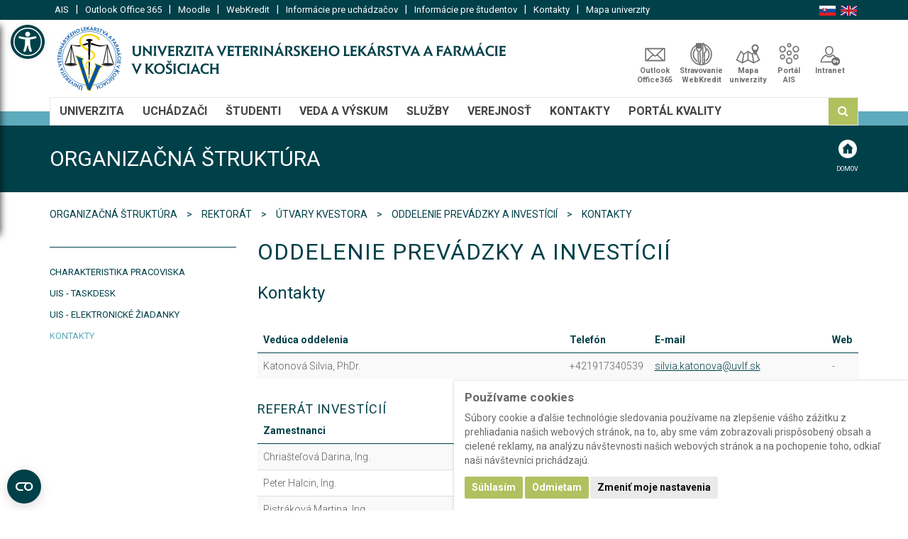

--- FILE ---
content_type: text/html; charset=utf-8
request_url: https://www.uvlf.sk/organizacna-struktura/rektorat/utvary-kvestora/oddelenie-prevadzky-a-investicii/kontakty
body_size: 20144
content:
<!DOCTYPE html>
<html lang="sk" class="wide wow-animation">
<head>
    <meta charset="utf-8">
    <meta name="viewport" content="width=device-width, initial-scale=1.0, maximum-scale=1.0">
    <meta name="description" content="Webový portál Univerzity veterinárskeho lekárstva a farmácie v Košiciach. UVLF v Košiciach poskytuje študijné programy všeobecné veterinárske lekárstvo, farmácia, hygiena potravín, trh a kvalita potravín, kynológia,  canisterapia a hipoterapia, bezpečnosť krmív a potravín a doktorandské študijné programy.">
    <meta name="keywords" content="vzdelávanie, veterinárna medicína, všeobecné veterinárske lekárstvo, univerzita veterinárskeho lekárstva, kynológia, hipoterapia, bezpečnosť krmív a potvavín, trh a kvalita potravín, farmácia, kanisterapia, študijný program, vysokoškolské vzdelávanie, klinika, klinika koní, klinika malých zvierat, univerzitná veterinárna nemocnica, veterina košice, veterinárska univerzita, akreditovaná, eaeve approved, eaeve accredited, UVLF, UVLF Košice, UVLF v Košiciach">
    <meta name="robots" content="index, follow">
    <title>Kontakty | Oddelenie prevádzky a investícií | Útvary kvestora | Rektorát | Organizačná štruktúra | Univerzita veterinárskeho lekárstva a farmácie v Košiciach</title>
    <!--[if IE]>
    <meta http-equiv='X-UA-Compatible' content='IE=edge,chrome=1'><![endif]-->

    <link rel="apple-touch-icon-precomposed" sizes="57x57" href="/apple-icon-57x57.png">
    <link rel="apple-touch-icon-precomposed" sizes="114x114" href="/apple-icon-114x114.png">
    <link rel="apple-touch-icon-precomposed" sizes="72x72" href="/pple-icon-72x72.png">
    <link rel="apple-touch-icon-precomposed" sizes="144x144" href="/apple-icon-144x144.png">
    <link rel="apple-touch-icon-precomposed" sizes="60x60" href="a/pple-icon-60x60.png">
    <link rel="apple-touch-icon-precomposed" sizes="120x120" href="/apple-icon-120x120.png">
    <link rel="apple-touch-icon-precomposed" sizes="76x76" href="/apple-icon-76x76.png">
    <link rel="apple-touch-icon-precomposed" sizes="152x152" href="/apple-icon-152x152.png">

    <link rel="shortcut icon" href="/favicon.ico">
    <link rel="icon" type="image/png" href="/favicon-16x16.png" sizes="16x16">
    <link rel="icon" type="image/png" href="/favicon-32x32.png" sizes="32x32">
    <link rel="icon" type="image/png" href="/favicon-96x96.png" sizes="96x96">

    <meta name="application-name" content="Univerzita veterinárskeho lekárstva a farmácie v Košiciach">
    <meta name="msapplication-TileColor" content="#FFFFFF">
    <meta name="msapplication-square70x70logo" content="/ms-icon-70x70.png">
    <meta name="msapplication-TileImage" content="/ms-icon-144x144.png">
    <meta name="msapplication-square150x150logo" content="/ms-icon-150x150.png">
    <meta name="msapplication-square310x310logo" content="/ms-icon-310x310.png">

<link rel="stylesheet" type="text/css" href="//fonts.googleapis.com/css?family=Roboto:400italic,700italic,300,400,700)">
<link rel="stylesheet" type="text/css" href="/webtemp/cssloader-b4dfe500cec7.css?0">
    
    <!-- Cookie Consent by TermsFeed https://www.TermsFeed.com -->
    <script type="text/javascript" src="https://www.termsfeed.com/public/cookie-consent/4.1.0/cookie-consent.js" charset="UTF-8"></script>
        <script type="text/javascript" charset="UTF-8">
      document.addEventListener('DOMContentLoaded', function () {
        cookieconsent.run({
          "notice_banner_type":"simple",
          "consent_type":"express",
          "palette":"light",
          "language":"sk",
          "page_load_consent_levels":["strictly-necessary", "tracking"],
          "notice_banner_reject_button_hide":false,
          "preferences_center_close_button_hide":false,
          "page_refresh_confirmation_buttons":false,
          "website_name":"uvlf.sk"}
        );
      });
    </script>

    <!-- Global site tag (gtag.js) - Google Analytics -->
    <script type="text/plain" data-cookie-consent="tracking" async src="https://www.googletagmanager.com/gtag/js?id=UA-9369984-1"></script>
    <script type="text/plain" data-cookie-consent="tracking">
        window.dataLayer = window.dataLayer || [];
        function gtag(){ dataLayer.push(arguments); }
        gtag('js', new Date());
        gtag('config', UA-9369984-1);
    </script>


    <a class="skip-link" href='#maincontent'>Prejsť na hlavný obsah</a>
</head>
<body class="appear-animate page-front-organizationalstructure item">
<script type="text/javascript" id="pojo-a11y-js-extra">
  var PojoA11yOptions = {
    "focusable":"1", 
    "add_role_links":"1",
    "enable_save":"1",
    "save_expiration":"12"
  };
</script>

<nav  id="pojo-a11y-toolbar" class="pojo-a11y-toolbar-left pojo-a11y-toolbar-toggle" role="navigation">
    <div class="pojo-a11y-toolbar-toggle">
        <a class="pojo-a11y-toolbar-link pojo-a11y-toolbar-toggle-link" href="javascript:void(0);" title="Accessibility Tools" role="button">
            <span class="pojo-sr-only sr-only">Open toolbar</span>
            <svg xmlns="http://www.w3.org/2000/svg" viewBox="0 0 100 100" fill="currentColor" width="1em">
                <title>Uľahčenie prístupu</title>
                <path d="M50 8.1c23.2 0 41.9 18.8 41.9 41.9 0 23.2-18.8 41.9-41.9 41.9C26.8 91.9 8.1 73.2 8.1 50S26.8 8.1 50 8.1M50 0C22.4 0 0 22.4 0 50s22.4 50 50 50 50-22.4 50-50S77.6 0 50 0zm0 11.3c-21.4 0-38.7 17.3-38.7 38.7S28.6 88.7 50 88.7 88.7 71.4 88.7 50 71.4 11.3 50 11.3zm0 8.9c4 0 7.3 3.2 7.3 7.3S54 34.7 50 34.7s-7.3-3.2-7.3-7.3 3.3-7.2 7.3-7.2zm23.7 19.7c-5.8 1.4-11.2 2.6-16.6 3.2.2 20.4 2.5 24.8 5 31.4.7 1.9-.2 4-2.1 4.7-1.9.7-4-.2-4.7-2.1-1.8-4.5-3.4-8.2-4.5-15.8h-2c-1 7.6-2.7 11.3-4.5 15.8-.7 1.9-2.8 2.8-4.7 2.1-1.9-.7-2.8-2.8-2.1-4.7 2.6-6.6 4.9-11 5-31.4-5.4-.6-10.8-1.8-16.6-3.2-1.7-.4-2.8-2.1-2.4-3.9.4-1.7 2.1-2.8 3.9-2.4 19.5 4.6 25.1 4.6 44.5 0 1.7-.4 3.5.7 3.9 2.4.7 1.8-.3 3.5-2.1 3.9z"></path>
            </svg>
        </a>
    </div>
    <div class="pojo-a11y-toolbar-overlay">
        <div class="pojo-a11y-toolbar-inner">
            <p class="pojo-a11y-toolbar-title">Uľahčenie prístupu</p>

            <ul class="pojo-a11y-toolbar-items pojo-a11y-tools">
                <li class="pojo-a11y-toolbar-item">
                    <a href="#" class="pojo-a11y-toolbar-link pojo-a11y-btn-background-group pojo-a11y-btn-grayscale" data-action="grayscale" data-action-group="schema" tabindex="-1" role="button"><span class="pojo-a11y-toolbar-icon"><svg version="1.1" xmlns="http://www.w3.org/2000/svg" width="1em" viewBox="0 0 448 448"><title>Odtiene šedej</title><path fill="currentColor" d="M15.75 384h-15.75v-352h15.75v352zM31.5 383.75h-8v-351.75h8v351.75zM55 383.75h-7.75v-351.75h7.75v351.75zM94.25 383.75h-7.75v-351.75h7.75v351.75zM133.5 383.75h-15.5v-351.75h15.5v351.75zM165 383.75h-7.75v-351.75h7.75v351.75zM180.75 383.75h-7.75v-351.75h7.75v351.75zM196.5 383.75h-7.75v-351.75h7.75v351.75zM235.75 383.75h-15.75v-351.75h15.75v351.75zM275 383.75h-15.75v-351.75h15.75v351.75zM306.5 383.75h-15.75v-351.75h15.75v351.75zM338 383.75h-15.75v-351.75h15.75v351.75zM361.5 383.75h-15.75v-351.75h15.75v351.75zM408.75 383.75h-23.5v-351.75h23.5v351.75zM424.5 383.75h-8v-351.75h8v351.75zM448 384h-15.75v-352h15.75v352z"></path></svg></span><span class="pojo-a11y-toolbar-text">Odtiene šedej</span></a>
                </li>

                <li class="pojo-a11y-toolbar-item">
                    <a href="#" class="pojo-a11y-toolbar-link pojo-a11y-btn-background-group pojo-a11y-btn-high-contrast" data-action="high-contrast" data-action-group="schema" tabindex="-1" role="button"><span class="pojo-a11y-toolbar-icon"><svg version="1.1" xmlns="http://www.w3.org/2000/svg" width="1em" viewBox="0 0 448 448"><title>Vysoký kontrast</title><path fill="currentColor" d="M192 360v-272c-75 0-136 61-136 136s61 136 136 136zM384 224c0 106-86 192-192 192s-192-86-192-192 86-192 192-192 192 86 192 192z"></path></svg></span><span class="pojo-a11y-toolbar-text">Vysoký kontrast</span></a>
                </li>

                <li class="pojo-a11y-toolbar-item">
                    <a href="#" class="pojo-a11y-toolbar-link pojo-a11y-btn-background-group pojo-a11y-btn-negative-contrast" data-action="negative-contrast" data-action-group="schema" tabindex="-1" role="button"><span class="pojo-a11y-toolbar-icon"><svg version="1.1" xmlns="http://www.w3.org/2000/svg" width="1em" viewBox="0 0 448 448"><title>Negatívny kontrast</title><path fill="currentColor" d="M416 240c-23.75-36.75-56.25-68.25-95.25-88.25 10 17 15.25 36.5 15.25 56.25 0 61.75-50.25 112-112 112s-112-50.25-112-112c0-19.75 5.25-39.25 15.25-56.25-39 20-71.5 51.5-95.25 88.25 42.75 66 111.75 112 192 112s149.25-46 192-112zM236 144c0-6.5-5.5-12-12-12-41.75 0-76 34.25-76 76 0 6.5 5.5 12 12 12s12-5.5 12-12c0-28.5 23.5-52 52-52 6.5 0 12-5.5 12-12zM448 240c0 6.25-2 12-5 17.25-46 75.75-130.25 126.75-219 126.75s-173-51.25-219-126.75c-3-5.25-5-11-5-17.25s2-12 5-17.25c46-75.5 130.25-126.75 219-126.75s173 51.25 219 126.75c3 5.25 5 11 5 17.25z"></path></svg></span><span class="pojo-a11y-toolbar-text">Negatívny kontrast</span></a>
                </li>

                <li class="pojo-a11y-toolbar-item">
                    <a href="#" class="pojo-a11y-toolbar-link pojo-a11y-btn-background-group pojo-a11y-btn-light-background" data-action="light-background" data-action-group="schema" tabindex="-1" role="button"><span class="pojo-a11y-toolbar-icon"><svg version="1.1" xmlns="http://www.w3.org/2000/svg" width="1em" viewBox="0 0 448 448"><title>Svetlé pozadie</title><path fill="currentColor" d="M184 144c0 4.25-3.75 8-8 8s-8-3.75-8-8c0-17.25-26.75-24-40-24-4.25 0-8-3.75-8-8s3.75-8 8-8c23.25 0 56 12.25 56 40zM224 144c0-50-50.75-80-96-80s-96 30-96 80c0 16 6.5 32.75 17 45 4.75 5.5 10.25 10.75 15.25 16.5 17.75 21.25 32.75 46.25 35.25 74.5h57c2.5-28.25 17.5-53.25 35.25-74.5 5-5.75 10.5-11 15.25-16.5 10.5-12.25 17-29 17-45zM256 144c0 25.75-8.5 48-25.75 67s-40 45.75-42 72.5c7.25 4.25 11.75 12.25 11.75 20.5 0 6-2.25 11.75-6.25 16 4 4.25 6.25 10 6.25 16 0 8.25-4.25 15.75-11.25 20.25 2 3.5 3.25 7.75 3.25 11.75 0 16.25-12.75 24-27.25 24-6.5 14.5-21 24-36.75 24s-30.25-9.5-36.75-24c-14.5 0-27.25-7.75-27.25-24 0-4 1.25-8.25 3.25-11.75-7-4.5-11.25-12-11.25-20.25 0-6 2.25-11.75 6.25-16-4-4.25-6.25-10-6.25-16 0-8.25 4.5-16.25 11.75-20.5-2-26.75-24.75-53.5-42-72.5s-25.75-41.25-25.75-67c0-68 64.75-112 128-112s128 44 128 112z"></path></svg></span><span class="pojo-a11y-toolbar-text">Svetlé pozadie</span></a>
                </li>

                <li class="pojo-a11y-toolbar-item">
                    <a href="#" class="pojo-a11y-toolbar-link pojo-a11y-btn-links-underline" data-action="links-underline" data-action-group="toggle" tabindex="-1" role="button"><span class="pojo-a11y-toolbar-icon"><svg version="1.1" xmlns="http://www.w3.org/2000/svg" width="1em" viewBox="0 0 448 448"><title>Podčiarknuté odkazy</title><path fill="currentColor" d="M364 304c0-6.5-2.5-12.5-7-17l-52-52c-4.5-4.5-10.75-7-17-7-7.25 0-13 2.75-18 8 8.25 8.25 18 15.25 18 28 0 13.25-10.75 24-24 24-12.75 0-19.75-9.75-28-18-5.25 5-8.25 10.75-8.25 18.25 0 6.25 2.5 12.5 7 17l51.5 51.75c4.5 4.5 10.75 6.75 17 6.75s12.5-2.25 17-6.5l36.75-36.5c4.5-4.5 7-10.5 7-16.75zM188.25 127.75c0-6.25-2.5-12.5-7-17l-51.5-51.75c-4.5-4.5-10.75-7-17-7s-12.5 2.5-17 6.75l-36.75 36.5c-4.5 4.5-7 10.5-7 16.75 0 6.5 2.5 12.5 7 17l52 52c4.5 4.5 10.75 6.75 17 6.75 7.25 0 13-2.5 18-7.75-8.25-8.25-18-15.25-18-28 0-13.25 10.75-24 24-24 12.75 0 19.75 9.75 28 18 5.25-5 8.25-10.75 8.25-18.25zM412 304c0 19-7.75 37.5-21.25 50.75l-36.75 36.5c-13.5 13.5-31.75 20.75-50.75 20.75-19.25 0-37.5-7.5-51-21.25l-51.5-51.75c-13.5-13.5-20.75-31.75-20.75-50.75 0-19.75 8-38.5 22-52.25l-22-22c-13.75 14-32.25 22-52 22-19 0-37.5-7.5-51-21l-52-52c-13.75-13.75-21-31.75-21-51 0-19 7.75-37.5 21.25-50.75l36.75-36.5c13.5-13.5 31.75-20.75 50.75-20.75 19.25 0 37.5 7.5 51 21.25l51.5 51.75c13.5 13.5 20.75 31.75 20.75 50.75 0 19.75-8 38.5-22 52.25l22 22c13.75-14 32.25-22 52-22 19 0 37.5 7.5 51 21l52 52c13.75 13.75 21 31.75 21 51z"></path></svg></span><span class="pojo-a11y-toolbar-text">Podčiarknuté odkazy</span></a>
                </li>

                <li class="pojo-a11y-toolbar-item">
                    <a href="#" class="pojo-a11y-toolbar-link pojo-a11y-btn-readable-font" data-action="readable-font" data-action-group="toggle" tabindex="-1" role="button"><span class="pojo-a11y-toolbar-icon"><svg version="1.1" xmlns="http://www.w3.org/2000/svg" width="1em" viewBox="0 0 448 448"><title>Čitateľné písmo</title><path fill="currentColor" d="M181.25 139.75l-42.5 112.5c24.75 0.25 49.5 1 74.25 1 4.75 0 9.5-0.25 14.25-0.5-13-38-28.25-76.75-46-113zM0 416l0.5-19.75c23.5-7.25 49-2.25 59.5-29.25l59.25-154 70-181h32c1 1.75 2 3.5 2.75 5.25l51.25 120c18.75 44.25 36 89 55 133 11.25 26 20 52.75 32.5 78.25 1.75 4 5.25 11.5 8.75 14.25 8.25 6.5 31.25 8 43 12.5 0.75 4.75 1.5 9.5 1.5 14.25 0 2.25-0.25 4.25-0.25 6.5-31.75 0-63.5-4-95.25-4-32.75 0-65.5 2.75-98.25 3.75 0-6.5 0.25-13 1-19.5l32.75-7c6.75-1.5 20-3.25 20-12.5 0-9-32.25-83.25-36.25-93.5l-112.5-0.5c-6.5 14.5-31.75 80-31.75 89.5 0 19.25 36.75 20 51 22 0.25 4.75 0.25 9.5 0.25 14.5 0 2.25-0.25 4.5-0.5 6.75-29 0-58.25-5-87.25-5-3.5 0-8.5 1.5-12 2-15.75 2.75-31.25 3.5-47 3.5z"></path></svg></span><span class="pojo-a11y-toolbar-text">Čitateľné písmo</span></a>
                </li>

                <li class="pojo-a11y-toolbar-item">
                    <a href="#" class="pojo-a11y-toolbar-link pojo-a11y-btn-reset" data-action="reset" tabindex="-1" role="button"><span class="pojo-a11y-toolbar-icon"><svg version="1.1" xmlns="http://www.w3.org/2000/svg" width="1em" viewBox="0 0 448 448"><title>Resetovať</title><path fill="currentColor" d="M384 224c0 105.75-86.25 192-192 192-57.25 0-111.25-25.25-147.75-69.25-2.5-3.25-2.25-8 0.5-10.75l34.25-34.5c1.75-1.5 4-2.25 6.25-2.25 2.25 0.25 4.5 1.25 5.75 3 24.5 31.75 61.25 49.75 101 49.75 70.5 0 128-57.5 128-128s-57.5-128-128-128c-32.75 0-63.75 12.5-87 34.25l34.25 34.5c4.75 4.5 6 11.5 3.5 17.25-2.5 6-8.25 10-14.75 10h-112c-8.75 0-16-7.25-16-16v-112c0-6.5 4-12.25 10-14.75 5.75-2.5 12.75-1.25 17.25 3.5l32.5 32.25c35.25-33.25 83-53 132.25-53 105.75 0 192 86.25 192 192z"></path></svg></span><span class="pojo-a11y-toolbar-text">Resetovať</span></a>
                </li>
            </ul>
            </ul>
        </div>
    </div>
</nav>

<div class="page-loader">
    <div class="loader">Loading...</div>
</div>

<div class="page" id="top">

<header>
    <div class="header-no-fix-area">
        <div class="header-top bg-1">
            <div class="container">
                <div class="row">
                    <div class="col-md-10 col-sm-10">
                        <div class="header-top-left">
    <div class="header-top-menu">
                <a class="" href="https://ais2.uvlf.sk/ais/portal/changeLocale.do?locale=SK" target="_blank"
                        title="AIS"
                >


                    AIS</a> | 

                <a class="" href="https://outlook.office365.com/" target="_blank"
                        title="Outlook Office 365"
                >


                    Outlook Office 365</a> | 

                <a class="" href="http://moodle.uvlf.sk" target="_blank"
                        title="Moodle"
                >


                    Moodle</a> | 

                <a class="" href="http://webkredit.uvlf.sk" target="_blank"
                        title="WebKredit"
                >


                    WebKredit</a> | 

                <a class="" href="/uchadzaci-bc-mgr-dr" target="_self"
                        title="Informácie pre uchádzačov"
                >


                    Informácie pre uchádzačov</a> | 

                <a class="" href="/studium-bc-mgr-dr" target="_self"
                        title="Informácie pre študentov"
                >


                    Informácie pre študentov</a> | 

                <a class="" href="/kontakty" target="_self"
                        title="Kontakty"
                >


                    Kontakty</a> | 

            <a href="https://www.uvlf.sk/mapa" 
                    title="Mapa univerzity"
            >


                    Mapa univerzity</a>

    </div>
                        </div>
                    </div>
                    <div class="col-md-2 col-sm-2">
                        <div class="header-top-right">
                            <div class="header-top-right pull-right-sm">
<div class="language-switcher">
    <ul>
        <li class="sk">
            <span class="exclude-accessibility-tools">Slovak</span>
        </li>

                <li class="en">
                        <a class="language-item link exclude-accessibility-tools" href="https://www.uvlf.sk/en/organisation-structure/rectorate/the-services-of-the-bursar/operation-and-investments-department/contacts" title="English" lang="en">
                            English
                        </a>

                </li>
    </ul>
</div>
                            </div>
                        </div>
                    </div>
                </div>
            </div>
        </div>

        <div class="header-bottom">
            <div class="container">
                <div class="row row-eq-height">
                    <div class="col-md-7 col-sm-12 col-xs-12 header-bottom-top-left-coll">
                        <div class="header-bottom-top-left">
                            <a class="header-logo" title="Univerzita veterinárskeho lekárstva a farmácie v Košiciach" href="https://www.uvlf.sk/sk">
                                <img src="/assets/logos/logo_sk_rgb_ld.svg" alt="Univerzita veterinárskeho lekárstva a farmácie v Košiciach">
                            </a>
                        </div>
                    </div>
                    <div class="col-md-5 col-sm-12 col-xs-12">
                        <div class="header-bottom-top-right">
    <div class="icons-menu">
                <a class="webmail-ico" href="https://outlook.office365.com/" target="_blank"
                        title="Outlook Office 365"
                >


                    Outlook Office365</a>

                <a class="webkredit-ico" href="http://webkredit.uvlf.sk" target="_blank"
                        title="Stravovanie WebKredit"
                >


                    Stravovanie WebKredit</a>

            <a href="https://www.uvlf.sk/mapa" 
                    title="Mapa univerzity"
             class="map-ico">


                    Mapa univerzity</a>

                <a class="ais-ico" href="https://ais2.uvlf.sk/ais/portal/changeLocale.do?locale=SK" target="_blank"
                        title="Portál AIS"
                >


                    Portál AIS</a>

                <a class="intranet-ico" href="http://intranet.uvlf.sk" target="_blank"
                        title="Intranet"
                >


                    Intranet</a>

    </div>
                        </div>
                    </div>
                </div>
            </div>
        </div>
    </div>





    <div class="navbar navbar-default navbar-static-top js-stick mobile-stick">
        <div class="container">

            <div class="navbar-header">
                <div class="row">
                    <div class="col-md-12">
                        <a href="https://www.uvlf.sk/sk" class="navbar-brand" title="Univerzita veterinárskeho lekárstva a farmácie v Košiciach">
                            <img src="/assets/logos/logo_sk_rgb_sd.svg" alt="Univerzita veterinárskeho lekárstva a farmácie v Košiciach">
                        </a>

                        <button type="button" class="navbar-toggle" data-toggle="collapse" data-target=".navbar-collapse">
                            <span class="sr-only">Toggle navigation</span>
                            <span class="icon-bar">&nbsp;</span>
                            <span class="icon-bar">&nbsp;</span>
                            <span class="icon-bar">&nbsp;</span>
                        </button>
                    </div>
                </div>

            </div>

            <div class="navbar-collapse collapse">









                <ul class="nav navbar-nav">
                <li class="dropdown menu-large ">
                    <a href="#" class="dropdown-toggle" data-toggle="dropdown" title="Univerzita">Univerzita</a>
                    <ul class="dropdown-menu megamenu row ">
                        <li>
                            <div class="container">
                                <div class="menu-group">
            <div class="col-xs-12 menu-group-item">
        <ul>
                    <li class="dropdown-header ">
                        História a súčasnosť
                    </li>
                        <li>

                    <a href="https://www.uvlf.sk/historia"
                       
                            title="História"
                    >
                        História
                    </a>
                    </li>
                        <li>

                    <a href="https://www.uvlf.sk/sucasnost-a-hodnotenia"
                       
                            title="Súčasnosť a hodnotenia"
                    >
                        Súčasnosť a hodnotenia
                    </a>
                    </li>
                        <li>

                    <a href="https://www.uvlf.sk/partneri"
                       
                            title="Partneri"
                    >
                        Partneri
                    </a>
                    </li>
                        <li>

                    <a href="https://www.uvlf.sk/zelena-univerzita"
                       
                            title="Zelená univerzita"
                    >
                        <br><span style="font-weight:bold; margin-left:-8px; margin-top:20px; color: #b0c15f;">ZELENÁ UNIVERZITA</span>
                    </a>
                    </li>
                    <li class="dropdown-header ">
                        Orgány univerzity
                    </li>
                        <li>

                    <a href="https://www.uvlf.sk/organy-univerzity/vedenie-univerzity"
                       
                            title="Vedenie univerzity"
                    >
                        Vedenie univerzity
                    </a>
                    </li>
                        <li>

                    <a href="https://www.uvlf.sk/organy-univerzity/akademicky-senat"
                       
                            title="Akademický senát"
                    >
                        Akademický senát
                    </a>
                    </li>
                        <li>

                    <a href="https://www.uvlf.sk/organy-univerzity/kolegium-rektora"
                       
                            title="Kolégium rektora"
                    >
                        Kolégium rektora
                    </a>
                    </li>
                        <li>

                    <a href="https://www.uvlf.sk/organy-univerzity/vedecka-rada"
                       
                            title="Vedecká rada"
                    >
                        Vedecká rada
                    </a>
                    </li>
                        <li>

                    <a href="https://www.uvlf.sk/organy-univerzity/spravna-rada"
                       
                            title="Správna rada"
                    >
                        Správna rada
                    </a>
                    </li>
                        <li>

                    <a href="https://www.uvlf.sk/organy-univerzity/odborovy-zvaz"
                       
                            title="Odborový zväz"
                    >
                        Odborový zväz
                    </a>
                    </li>
                        <li>

                    <a href="https://www.uvlf.sk/neinvesticny-fond-uvlf-v-kosiciach"
                       
                            title="NEIVESTIČNÝ FOND UVLF V KOŠICIACH"
                    >
                        <br><span style="font-weight:bold; display: block; margin-left:-8px; color: #b0c15f;">NEIVESTIČNÝ FOND UVLF V KOŠICIACH</span>
                    </a>
                    </li>
        </ul>
            </div>

            <div class="col-xs-12 menu-group-item">
        <ul>
                    <li class="dropdown-header ">
                        Akreditované študijné programy
                    </li>
                        <li>

                    <a href="https://www.uvlf.sk/akreditovane-studijne-programy/bezpecnost-krmiv-a-potravin"
                       
                            title="Bezpečnosť krmív a potravín"
                    >
                        Bezpečnosť krmív a potravín
                    </a>
                    </li>
                        <li>

                    <a href="https://www.uvlf.sk/akreditovane-studijne-programy/kynologia"
                       
                            title="Kynológia"
                    >
                        Kynológia
                    </a>
                    </li>
                        <li>

                    <a href="https://www.uvlf.sk/akreditovane-studijne-programy/veterinarna-sestra"
                       
                            title="Veterinárna sestra"
                    >
                        Veterinárna sestra
                    </a>
                    </li>
                        <li>

                    <a href="https://www.uvlf.sk/akreditovane-studijne-programy/vztah-clovek-zviera-a-jeho-vyuzitie-v-canisterapii-a-hipoterapii"
                       
                            title="Vzťah človek-zviera a jeho využitie v canisterapii a hipoterapii"
                    >
                        Vzťah človek-zviera a jeho využitie v canisterapii a hipoterapii
                    </a>
                    </li>
                        <li>

                    <a href="https://www.uvlf.sk/akreditovane-studijne-programy/nauka-o-zivocichoch"
                       
                            title="Náuka o živočíchoch"
                    >
                        Náuka o živočíchoch
                    </a>
                    </li>
                        <li>

                    <a href="https://www.uvlf.sk/akreditovane-studijne-programy/pohoda-a-ochrana-zvierat"
                       
                            title="Pohoda a ochrana zvierat"
                    >
                        Pohoda a ochrana zvierat
                    </a>
                    </li>
                        <li>

                    <a href="https://www.uvlf.sk/akreditovane-studijne-programy/trh-a-kvalita-potravin"
                       
                            title="Trh a kvalita potravín"
                    >
                        Trh a kvalita potravín
                    </a>
                    </li>
                        <li>

                    <a href="https://www.uvlf.sk/akreditovane-studijne-programy/farmacia"
                       
                            title="Farmácia"
                    >
                        Farmácia
                    </a>
                    </li>
                        <li>

                    <a href="https://www.uvlf.sk/akreditovane-studijne-programy/hygiena-potravin"
                       
                            title="Hygiena potravín"
                    >
                        Hygiena potravín
                    </a>
                    </li>
                        <li>

                    <a href="https://www.uvlf.sk/akreditovane-studijne-programy/vseobecne-veterinarske-lekarstvo"
                       
                            title="Všeobecné veterinárske lekárstvo"
                    >
                        Všeobecné veterinárske lekárstvo
                    </a>
                    </li>
                        <li class="#dropdown-header">

                    <a href="https://www.uvlf.sk/akreditovane-doktorandske-studijne-programy"
                       
                            title="Akreditované doktorandské študijné programy"
                    >
                        <br><span style="font-weight:bold; display: block; margin-left:-8px; color: #b0c15f;">AKREDITOVANÉ DOKTORANDSKÉ ŠTUDIJNÉ PROGRAMY</span>
                    </a>
                    </li>
        </ul>
            </div>

            <div class="col-xs-12 menu-group-item">
        <ul>
                    <li class="dropdown-header ">
                        Organizačná štruktúra
                    </li>
                        <li>

                    <a href="https://www.uvlf.sk/organizacna-struktura/rektorat"
                       
                            title="Rektorát"
                    >
                        Rektorát
                    </a>
                    </li>
                        <li>

                    <a href="https://www.uvlf.sk/organizacna-struktura/katedry"
                       
                            title="Katedry"
                    >
                        Katedry
                    </a>
                    </li>
                        <li>

                    <a href="https://www.uvlf.sk/organizacna-struktura/univerzitna-veterinarna-nemocnica"
                       
                            title="Univerzitná veterinárna nemocnica"
                    >
                        Univerzitná veterinárna nemocnica
                    </a>
                    </li>
                        <li>

                    <a href="https://www.uvlf.sk/organizacna-struktura/vyskumne-centra-a-laboratoria"
                       
                            title="Výskumné centrá a laboratóriá"
                    >
                        Výskumné centrá a laboratóriá
                    </a>
                    </li>
                        <li>

                    <a href="https://www.uvlf.sk/organizacna-struktura/ucelove-zariadenia"
                       
                            title="Účelové zariadenia"
                    >
                        Účelové zariadenia
                    </a>
                    </li>
                        <li>

                    <a href="https://www.uvlf.sk/organizacna-struktura/samostatne-pracoviska"
                       
                            title="Samostatné pracoviská"
                    >
                        Samostatné pracoviská
                    </a>
                    </li>
                    <li class="dropdown-header ">
                        KONANIA
                    </li>
                        <li>

                    <a href="https://www.uvlf.sk/dokumenty/vyberove-konania"
                       
                            title="Výberové konania"
                    >
                        Výberové konania
                    </a>
                    </li>
                        <li>

                    <a href="https://www.uvlf.sk/dokumenty/hai"
                       
                            title="Habilitačné a inauguračné konania"
                    >
                        Habilitačné a inauguračné konania
                    </a>
                    </li>
                        <li>

                    <a href="https://www.uvlf.sk/dokumenty/habilitacne-konania"
                       
                            title="Habilitačné konania"
                    >
                        Habilitačné konania
                    </a>
                    </li>
                        <li>

                    <a href="https://www.uvlf.sk/dokumenty/inauguracne-konania"
                       
                            title="Inauguračné konania"
                    >
                        Inauguračné konania
                    </a>
                    </li>
        </ul>
            </div>

            <div class="col-xs-12 menu-group-item">
        <ul>
                    <li class="dropdown-header ">
                        Univerzitné časopisy
                    </li>
                        <li class="">

                    <a href="/document/informacie-o-studiu-na-uvlf-v-kosiciach-na-akademicky-rok-2025-2026.pdf"
                       target="_blank"
                            title="Informácie o štúdiu na UVLF v Košiciach na akademický rok 2025/2026 (PDF)"
                    >
                        Informácie o štúdiu na UVLF
                    </a>
                    </li>
                        <li>

                    <a href="https://www.uvlf.sk/univerzitne-casopisy/spravodajca-uvlf"
                       
                            title="Spravodajca UVLF"
                    >
                        Spravodajca UVLF
                    </a>
                    </li>
                        <li>

                    <a href="https://www.uvlf.sk/univerzitne-casopisy/folia-veterinaria"
                       
                            title="Folia Veterinaria"
                    >
                        Folia Veterinaria
                    </a>
                    </li>
                        <li>

                    <a href="https://www.uvlf.sk/univerzitne-casopisy/folia-pharmaceutica-cassoviensia"
                       
                            title="Folia Pharmaceutica Cassoviensia"
                    >
                        Folia Pharmaceutica Cassoviensia
                    </a>
                    </li>
                        <li>

                    <a href="https://www.uvlf.sk/univerzitne-casopisy/studetnsky-casopis-ardo"
                       
                            title="Študentský časopis ARDO"
                    >
                        Študentský časopis ARDO
                    </a>
                    </li>
                        <li>

                    <a href="https://www.uvlf.sk/univerzitne-casopisy/slovensky-veterinarsky-casopis"
                       
                            title="Slovenský veterinársky časopis"
                    >
                        Slovenský veterinársky časopis
                    </a>
                    </li>
                    <li class="dropdown-header ">
                        Projekty
                    </li>
                        <li>

                    <a href="https://www.uvlf.sk/strukturalne-fondy"
                       
                            title="Štrukturálne fondy"
                    >
                        Štrukturálne fondy
                    </a>
                    </li>
                        <li>

                    <a href="https://www.uvlf.sk/granty-ehp-a-norska"
                       
                            title="Granty EHP a Nórska"
                    >
                        Granty EHP a Nórska
                    </a>
                    </li>
                        <li>

                    <a href="https://www.uvlf.sk/stipendijny-program-ehp-slovensko"
                       
                            title="Štipendijný program EHP Slovensko"
                    >
                        Štipendijný program EHP SK
                    </a>
                    </li>
                        <li>

                    <a href="https://www.uvlf.sk/medzinarodny-vysehradsky-fond"
                       
                            title="Medzinárodný vyšehradský fond"
                    >
                        Medzinár. vyšehradský fond
                    </a>
                    </li>
                        <li class="">

                    <a href="http://www.lifeenergia.sk/index.php/"
                       target="_blank"
                            title="Life Energia"
                    >
                        Life Energia <i class="fa fa-external-link"></i>
                    </a>
                    </li>
                        <li class="">

                    <a href="http://www.phd4manna.eu/"
                       target="_blank"
                            title="H2020 - MANNA"
                    >
                        H2020 - MANNA <i class="fa fa-external-link"></i>
                    </a>
                    </li>
                        <li>

                    <a href="https://www.uvlf.sk/b-thenet"
                       
                            title="Horizont Európa"
                    >
                        Horizont Európa
                    </a>
                    </li>
                        <li>

                    <a href="https://www.uvlf.sk/program-eu4health"
                       
                            title="Program EU4Health"
                    >
                        Program EU4Health
                    </a>
                    </li>
                        <li>

                    <a href="https://www.uvlf.sk/ine-projekty"
                       
                            title="Iné projekty"
                    >
                        Iné projekty
                    </a>
                    </li>
                        <li>

                    <a href="https://www.uvlf.sk/plan-obnovy"
                       
                            title="Plán obnovy a odolnosti SR"
                    >
                        Plán obnovy a odolnosti SR
                    </a>
                    </li>
                        <li>

                    <a href="https://www.uvlf.sk/dokumenty/vyzvy"
                       
                            title="Výzvy"
                    >
                        Výzvy
                    </a>
                    </li>
        </ul>
            </div>

            <div class="col-xs-12 menu-group-item">
        <ul>
                    <li class="dropdown-header ">
                        Dokumenty
                    </li>
                        <li>

                    <a href="/document/dlhodoby-zamer-uvlf.pdf"
                       target="_blank"
                            title="Dlhodobý zámer (PDF)"
                    >
                        Dlhodobý zámer
                    </a>
                    </li>
                        <li>

                    <a href="https://www.uvlf.sk/dokumenty/vyrocne-spravy"
                       
                            title="Výročné správy"
                    >
                        Výročné správy
                    </a>
                    </li>
                        <li>

                    <a href="https://www.uvlf.sk/dokumenty/vnutorne-predpisy-a-smernice-podla-oblasti"
                       
                            title="Vnútorné predpisy a smernice"
                    >
                        Vnútorné predpisy a smernice
                    </a>
                    </li>
                        <li>

                    <a href="https://www.uvlf.sk/dokumenty/deklaracia-o-posilneni-kultury-vedeckej-integrity"
                       
                            title="Deklarácia o posilnení kultúry vedeckej integrity"
                    >
                        Deklarácia o posilnení kultúry vedeckej integrity
                    </a>
                    </li>
                        <li>

                    <a href="https://www.uvlf.sk/dokumenty/institucionalny-plan-rodovej-rovnosti"
                       
                            title="Inštitucionálny plán rodovej rovnosti"
                    >
                        Inštitucionálny plán rodovej rovnosti
                    </a>
                    </li>
                        <li>

                    <a href="https://www.uvlf.sk/dokumenty/hodnotenie-kvality"
                       
                            title="Hodnotenie kvality"
                    >
                        Hodnotenie kvality
                    </a>
                    </li>
                        <li>

                    <a href="/document/statut-etickej-komisie.PDF"
                       target="_blank"
                            title="Štatút etickej komisie UVLF pre zaobchádzanie so zvieratami (PDF)"
                    >
                        Štatút etickej komisie UVLF pre zaobchádzanie so zvieratami
                    </a>
                    </li>
                        <li>

                    <a href="/document/prepravny-poriadok.pdf"
                       target="_blank"
                            title="Prepravný poriadok (PDF)"
                    >
                        Prepravný poriadok
                    </a>
                    </li>
                        <li>

                    <a href="/document/cennik-tovarov-prac-a-sluzieb-poskytovanych-uvlf-v-kosiciach-ucinny-od-15-09-2024.pdf"
                       target="_blank"
                            title="Cenník (PDF)"
                    >
                        Cenník tovarov a služieb
                    </a>
                    </li>
                        <li class="">

                    <a href="/document/cennik-tovarov-prac-a-sluzieb-poskytovanych-uvlf-v-kosiciach-dodatok-c-1.pdf"
                       target="_blank"
                            title="Cenník tovarov a služieb - Dodatok č.1"
                    >
                        Cenník tovarov a služieb - Dodatok č.1
                    </a>
                    </li>
                        <li class="">

                    <a href="https://www.uvlf.sk/document/cennik-poplatkoveho-lovu-a-zivej-zveri-na-ucelovom-zariadeni-pre-chov-a-choroby-zveri-ryb-a-vciel-v-rozhanovciach.pdf"
                       target="_blank"
                            title="Cenník poplatkového lovu a živej zveri na Účelovom zariadení pre chov a choroby zveri, rýb a včiel v Rozhanovciach"
                    >
                        Cenník ÚZ Rozhanovce
                    </a>
                    </li>
        </ul>
            </div>

                                </div>
                            </div>
                        </li>
                    </ul>

            </li>
                <li class="dropdown menu-large ">
                    <a href="#" class="dropdown-toggle" data-toggle="dropdown" title="Uchádzači">Uchádzači</a>
                    <ul class="dropdown-menu megamenu row ">
                        <li>
                            <div class="container">
                                <div class="menu-group">
            <div class="col-xs-12 menu-group-item">
        <ul>
                    <li class="dropdown-header ">
                        INFORMÁCIE PRE UCHÁDZAČOV<br>BAKALÁRSKE, MAGISTERSKÉ A DOKTORSKÉ ŠTÚDIUM
                    </li>
                        <li>

                    <a href="https://www.uvlf.sk/uchadzaci-bc-mgr-dr/informacie-k-prijimaciemu-konaniu"
                       
                            title="Informácie k prijímaciemu konaniu"
                    >
                        Informácie k prijímaciemu konaniu
                    </a>
                    </li>
                        <li class="">

                    <a href="https://e-prihlaska.uvlf.sk/ais/start.do"
                       target="_blank"
                            title="Elektronická prihláška k prijímaciemu konaniu na ak.r. 2026/2027 (len Chrome, Firefox)"
                    >
                        Elektronická prihláška k prijímaciemu konaniu na ak.r. 2026/2027 (len Chrome, Firefox)
                    </a>
                    </li>
                        <li class="">

                    <a href="/uchadzaci-bc-mgr-dr/vysledky-prijimacieho-konania"
                       target="_blank"
                            title="Výsledky prijímacieho konania"
                    >
                        <span style="color:#c0392b;">Výsledky prijímacieho konania</span>
                    </a>
                    </li>
                        <li class="">

                    <a href="/akcie/den-otvorenych-dveri-2026"
                       
                            title="Deň otvorených dverí"
                    >
                        Deň otvorených dverí
                    </a>
                    </li>
                        <li>

                    <a href="https://www.uvlf.sk/uchadzaci-bc-mgr-dr/pripravne-kurzy-k-prijimaciemu-konaniu"
                       
                            title="Prípravné kurzy k prijímaciemu konaniu"
                    >
                        Prípravné kurzy
                    </a>
                    </li>
                        <li>

                    <a href="https://www.uvlf.sk/uchadzaci-bc-mgr-dr/temy-k-prijimaciemu-konaniu"
                       
                            title="Témy k prijímaciemu konaniu"
                    >
                        Témy k prijímaciemu konaniu
                    </a>
                    </li>
                        <li class="">

                    <a href="https://www.minedu.sk/prihlaska-na-vysokoskolske-studium-bakalarske-prvy-stupen-alebo-spojene-prvy-a-druhy-stupen-v-jednom-celku/"
                       target="_blank"
                            title="Tlačivo prihlášky k prijímaciemu konaniu"
                    >
                        Tlačivo prihlášky
                    </a>
                    </li>
                        <li>

                    <a href="https://www.uvlf.sk/uchadzaci-bc-mgr-dr/ubytovanie-na-studentskych-domovoch"
                       
                            title="Ubytovanie na študentských domovoch"
                    >
                        Ubytovanie na študentských domovoch
                    </a>
                    </li>
                        <li>

                    <a href="https://www.uvlf.sk/uchadzaci-bc-mgr-dr/uchadzaci-so-specifickymi-potrebami"
                       
                            title="Uchádzači so špecifickými potrebami"
                    >
                        Uchádzači so špecifickými potrebami
                    </a>
                    </li>
                        <li>

                    <a href="https://www.uvlf.sk/uchadzaci-bc-mgr-dr/kontakt"
                       
                            title="Kontakt"
                    >
                        Kontakt
                    </a>
                    </li>
        </ul>
            </div>

            <div class="col-xs-12 menu-group-item">
        <ul>
                    <li class="dropdown-header ">
                        INFORMÁCIE PRE UCHÁDZAČOV<br>DOKTORANDSKÉ ŠTÚDIUM
                    </li>
                        <li>

                    <a href="https://www.uvlf.sk/informacie-pre-uchadzacov-o-doktorandske-studium/informacie-k-prijimaciemu-konaniu"
                       
                            title="Informácie k prijímaciemu konaniu"
                    >
                        Informácie k prijímaciemu konaniu
                    </a>
                    </li>
                        <li>

                    <a href="https://www.uvlf.sk/informacie-pre-uchadzacov-o-doktorandske-studium/informacie-k-prijimaciemu-konaniu-druhe-kolo"
                       
                            title="Informácie k prijímaciemu konaniu - druhé kolo"
                    >
                        Informácie k prijímaciemu konaniu - druhé kolo
                    </a>
                    </li>
                        <li class="">

                    <a href="/informacie-pre-studentov-phd/doktorandske-studijne-programy?sorting-column=title&amp;sorting-sort=asc"
                       
                            title="Doktorandské študijné programy"
                    >
                        Doktorandské študijné programy
                    </a>
                    </li>
                        <li>

                    <a href="https://www.uvlf.sk/informacie-pre-uchadzacov-o-doktorandske-studium/temy-dizertacnych-prac-pre-doktorandske-studium"
                       
                            title="Témy dizertačných prác pre doktorandské štúdium"
                    >
                        Témy dizertačných prác pre doktorandské štúdium
                    </a>
                    </li>
                        <li class="">

                    <a href="/document/prihlaska-na-vysokoskolske-studium-pre-treti-stupen-s-prilohami.rtf"
                       target="_blank"
                            title="Tlačivo prihlášky"
                    >
                        Tlačivo prihlášky
                    </a>
                    </li>
                        <li>

                    <a href="https://www.uvlf.sk/informacie-pre-uchadzacov-o-doktorandske-studium/kontakt"
                       
                            title="Kontakt"
                    >
                        Kontakt
                    </a>
                    </li>
                    <li class="dropdown-header ">
                        DOKUMENTY A SMERNICE
                    </li>
                        <li>

                    <a href="/document/postup-pri-prijimacom-konani-a-pri-konani-o-preskumani-rozhodnutia-o-vysledku-prijimacieho-konania.pdf"
                       target="_blank"
                            title="Postup pri prijímacom konaní a pri konaní o preskúmaní rozhodnutia o neprijatí na štúdium (PDF)"
                    >
                        Postup pri prijímacom konaní a pri konaní o preskúmaní rozhodnutia o neprijatí na štúdium
                    </a>
                    </li>
                        <li>

                    <a href="https://www.uvlf.sk/dokumenty/skolne-a-administrativne-poplatky"
                       
                            title="Školné a administratívne poplatky"
                    >
                        Školné a administratívne poplatky
                    </a>
                    </li>
        </ul>
            </div>

            <div class="col-xs-12 menu-group-item">
        <ul>
                    <li class="dropdown-header ">
                        RIGORÓZNE KONANIE
                    </li>
                        <li>

                    <a href="https://www.uvlf.sk/rigorozne-konanie-na-uvlf/informacie-k-podaniu-prihlasky"
                       
                            title="Informácie k podaniu prihlášky"
                    >
                        Informácie k podaniu prihlášky
                    </a>
                    </li>
                        <li>

                    <a href="https://www.uvlf.sk/rigorozne-konanie-na-uvlf/temy-rigoroznych-prac"
                       
                            title="Témy rigoróznych prác"
                    >
                        Témy rigoróznych prác
                    </a>
                    </li>
                        <li>

                    <a href="https://www.uvlf.sk/rigorozne-konanie-na-uvlf/komisie-pre-rigorozne-konanie"
                       
                            title="Komisie pre rigorózne konanie"
                    >
                        Komisie pre rigorózne konanie
                    </a>
                    </li>
                        <li class="">

                    <a href="https://e-prihlaska.uvlf.sk/ais/start.do"
                       target="_blank"
                            title="Prihláška na rigorózne konanie"
                    >
                        Prihláška na rigorózne konanie
                    </a>
                    </li>
                        <li>

                    <a href="/document/zasady-rigorozneho-konania-na-uvlf-v-kosiciach.pdf"
                       target="_blank"
                            title="Zásady rigorózneho konania na UVLF v Košiciach (PDF)"
                    >
                        Zásady rigorózneho konania na UVLF v Košiciach
                    </a>
                    </li>
                        <li>

                    <a href="https://www.uvlf.sk/rigorozne-konanie-na-uvlf/kontakt"
                       
                            title="Kontakt"
                    >
                        Kontakt
                    </a>
                    </li>
                    <li class="dropdown-header ">
                        Špecializačné štúdium
                    </li>
                        <li>

                    <a href="/document/zasady-specializacneho-studia-na-uvlf-v-kosiciach.pdf"
                       target="_blank"
                            title="Zásady špecializačného štúdia"
                    >
                        Zásady špecializačného štúdia
                    </a>
                    </li>
                        <li>

                    <a href="https://www.uvlf.sk/specializacne-studium/informacie-k-podaniu-ziadosti-o-zaradenie"
                       
                            title="Informácie k podaniu žiadosti o zaradenie"
                    >
                        Informácie k podaniu žiadosti o zaradenie
                    </a>
                    </li>
                        <li>

                    <a href="/document/skolne-a-poplatky-spojene-so-studiom-na-uvlf-v-kosiciach-platne-na-akademicky-rok-2025-2026-dodatok-c-1.pdf"
                       target="_blank"
                            title="Školné a poplatky spojené so štúdiom platné na AR 2025/26 - Dodatok č.1"
                    >
                        Školné a poplatky spojené so štúdiom platné na AR 2025/26 - Dodatok č.1
                    </a>
                    </li>
        </ul>
            </div>

                                </div>
                            </div>
                        </li>
                    </ul>

            </li>
                <li class="dropdown menu-large ">
                    <a href="#" class="dropdown-toggle" data-toggle="dropdown" title="ŠTUDENTI">ŠTUDENTI</a>
                    <ul class="dropdown-menu megamenu row ">
                        <li>
                            <div class="container">
                                <div class="menu-group">
            <div class="col-xs-12 menu-group-item">
        <ul>
                    <li class="dropdown-header ">
                        ONLINE VÝUČBA
                    </li>
                        <li>

                    <a href="https://www.uvlf.sk/statne-skusky-video-navody"
                       
                            title="Video návody"
                    >
                        Video návody
                    </a>
                    </li>
                        <li>

                    <a href="https://www.uvlf.sk/prihlasovanie-do-is"
                       
                            title="Prihlasovanie do informačných systémov"
                    >
                        Prihlasovanie do informačných systémov
                    </a>
                    </li>
                    <li class="dropdown-header ">
                        Bakalárske študijné programy
                    </li>
                        <li>

                    <a href="https://www.uvlf.sk/akreditovane-studijne-programy/bezpecnost-krmiv-a-potravin"
                       
                            title="Bezpečnosť krmív a potravín"
                    >
                        Bezpečnosť krmív a potravín
                    </a>
                    </li>
                        <li>

                    <a href="https://www.uvlf.sk/akreditovane-studijne-programy/kynologia"
                       
                            title="Kynológia"
                    >
                        Kynológia
                    </a>
                    </li>
                        <li>

                    <a href="https://www.uvlf.sk/akreditovane-studijne-programy/veterinarna-sestra"
                       
                            title="Veterinárna sestra"
                    >
                        Veterinárna sestra
                    </a>
                    </li>
                        <li>

                    <a href="https://www.uvlf.sk/akreditovane-studijne-programy/vztah-clovek-zviera-a-jeho-vyuzitie-v-canisterapii-a-hipoterapii"
                       
                            title="Vzťah človek-zviera a jeho využitie v canisterapii a hippoterapii"
                    >
                        Vzťah človek-zviera a jeho využitie v canisterapii a hippoterapii
                    </a>
                    </li>
                    <li class="dropdown-header ">
                        Magisterské študijné programy
                    </li>
                        <li>

                    <a href="https://www.uvlf.sk/akreditovane-studijne-programy/pohoda-a-ochrana-zvierat"
                       
                            title="Pohoda a ochrana zvierat"
                    >
                        Pohoda a ochrana zvierat
                    </a>
                    </li>
                        <li>

                    <a href="https://www.uvlf.sk/akreditovane-studijne-programy/trh-a-kvalita-potravin"
                       
                            title="Trh a kvalita potravín"
                    >
                        Trh a kvalita potravín
                    </a>
                    </li>
                        <li>

                    <a href="https://www.uvlf.sk/akreditovane-studijne-programy/farmacia"
                       
                            title="Farmácia"
                    >
                        Farmácia
                    </a>
                    </li>
                    <li class="dropdown-header ">
                        Doktorské študijné programy
                    </li>
                        <li>

                    <a href="https://www.uvlf.sk/akreditovane-studijne-programy/hygiena-potravin"
                       
                            title="Hygiena potravín"
                    >
                        Hygiena potravín
                    </a>
                    </li>
                        <li>

                    <a href="https://www.uvlf.sk/akreditovane-studijne-programy/vseobecne-veterinarske-lekarstvo"
                       
                            title="Všeobecné veterinárske lekárstvo"
                    >
                        Všeobecné veterinárske lekárstvo
                    </a>
                    </li>
                        <li>

                    <a href="https://www.uvlf.sk/studium-bc-mgr-dr/kvalita-vzdelavania"
                       
                            title="Kvalita vzdelávania"
                    >
                        <br><span style="font-weight:bold; margin-left:-8px; margin-top:20px; color: #b0c15f;" class="uppercase">Kvalita vzdelávania</span>
                    </a>
                    </li>
        </ul>
            </div>

            <div class="col-xs-12 menu-group-item">
        <ul>
                    <li class="dropdown-header ">
                        INFORMÁCIE PRE ŠTUDENTOV
                    </li>
                        <li>

                    <a href="https://www.uvlf.sk/studium-bc-mgr-dr/harmonogram-zapisov-bc-mgr-dr"
                       
                            title="Harmonogram zápisov"
                    >
                        Informácie k zápisom
                    </a>
                    </li>
                        <li>

                    <a href="https://www.uvlf.sk/studium-bc-mgr-dr/harmonogram-studia-bc-mgr-dr"
                       
                            title="Harmonogram štúdia 2024/25"
                    >
                        Harmonogram štúdia 2024/25
                    </a>
                    </li>
                        <li>

                    <a href="https://www.uvlf.sk/studium-bc-mgr-dr/harmonogram-studia-bc-mgr-dr-1"
                       
                            title="Harmonogram štúdia 2025/26"
                    >
                        Harmonogram štúdia 2025/26
                    </a>
                    </li>
                        <li>

                    <a href="https://www.uvlf.sk/studium-bc-mgr-dr/studijni-poradcovia"
                       
                            title="Študijní poradcovia"
                    >
                        Študijní poradcovia
                    </a>
                    </li>
                        <li>

                    <a href="https://www.uvlf.sk/studium-bc-mgr-dr/rozvrh-hodin-bc-mgr-dr"
                       
                            title="Rozvrh hodín"
                    >
                        Rozvrh hodín
                    </a>
                    </li>
                        <li>

                    <a href="https://www.uvlf.sk/studium-bc-mgr-dr/praxe-a-staze"
                       
                            title="Praxe a stáže"
                    >
                        Praxe a stáže
                    </a>
                    </li>
                        <li>

                    <a href="https://www.uvlf.sk/studium-bc-mgr-dr/zaverecne-prace-bc-mgr-dr"
                       
                            title="Záverečné práce"
                    >
                        Záverečné práce
                    </a>
                    </li>
                        <li>

                    <a href="https://www.uvlf.sk/studium-bc-mgr-dr/socialne-stipendia"
                       
                            title="Sociálne štipendiá"
                    >
                        Sociálne štipendiá
                    </a>
                    </li>
                        <li>

                    <a href="https://www.uvlf.sk/studium-bc-mgr-dr/tehotenske-stipendium"
                       
                            title="Tehotenské štipendium"
                    >
                        Tehotenské štipendium
                    </a>
                    </li>
                        <li>

                    <a href="https://www.uvlf.sk/studium-bc-mgr-dr/tlaciva-bc-mgr-dr"
                       
                            title="Tlačivá"
                    >
                        Tlačivá
                    </a>
                    </li>
                        <li>

                    <a href="https://www.uvlf.sk/dokumenty/skolne-a-administrativne-poplatky"
                       
                            title="Školné a administratívne poplatky"
                    >
                        Školné a administratívne poplatky
                    </a>
                    </li>
                        <li>

                    <a href="https://www.uvlf.sk/studium-bc-mgr-dr/studijny-pozickovy-fond"
                       
                            title="Študijný pôžičkový fond"
                    >
                        Študijný pôžičkový fond
                    </a>
                    </li>
                        <li>

                    <a href="https://www.uvlf.sk/studium-bc-mgr-dr/preukaz-studenta-bc-mgr-dr"
                       
                            title="Preukaz študenta"
                    >
                        Preukaz študenta
                    </a>
                    </li>
                        <li>

                    <a href="https://www.uvlf.sk/studium-bc-mgr-dr/wi-fi-nastavenia"
                       
                            title="Nastavenie wi-fi eduroam"
                    >
                        <b><i>Nastavenie wi-fi EDUROAM</i></b>
                    </a>
                    </li>
                        <li>

                    <a href="https://www.uvlf.sk/studium-bc-mgr-dr/ubytovanie-v-sd-bc-mgr-dr"
                       
                            title="Ubytovanie v študentskom domove"
                    >
                        Ubytovanie v študentskom domove
                    </a>
                    </li>
                        <li class="">

                    <a href="/document/informacie-o-studiu-na-uvlf-v-kosiciach-na-akademicky-rok-2025-2026.pdf"
                       target="_blank"
                            title="Informácie o štúdiu na UVLF v Košiciach na AR 2025/2026 (PDF)"
                    >
                        Informácie o štúdiu na UVLF
                    </a>
                    </li>
                        <li>

                    <a href="https://www.uvlf.sk/studium-bc-mgr-dr/kontakt-info-pre-studentov"
                       
                            title="Kontakt"
                    >
                        Kontakt
                    </a>
                    </li>
                        <li>

                    <a href="https://www.uvlf.sk/rigorozne-konanie-na-uvlf/rigorozne-konanie"
                       
                            title="Rigorózne štúdium"
                    >
                        <br><span style="font-weight:bold; margin-left:-8px; margin-top:20px; color: #b0c15f;" class="uppercase">Rigorózne štúdium</span>
                    </a>
                    </li>
        </ul>
            </div>

            <div class="col-xs-12 menu-group-item">
        <ul>
                    <li class="dropdown-header ">
                        INFORMÁCIE PRE ŠTUDENTOV DOKTORANDSKÉHO ŠTÚDIA
                    </li>
                        <li>

                    <a href="https://www.uvlf.sk/informacie-pre-studentov-phd/harmonogram-zapisov-pre-doktorandov"
                       
                            title="Harmonogram zápisov pre doktorandov"
                    >
                        Harmonogram zápisov pre doktorandov
                    </a>
                    </li>
                        <li>

                    <a href="https://www.uvlf.sk/informacie-pre-studentov-phd/harmonogram-doktorandskeho-studia"
                       
                            title="Harmonogram doktorandského štúdia"
                    >
                        Harmonogram doktorandského štúdia
                    </a>
                    </li>
                        <li>

                    <a href="https://www.uvlf.sk/informacie-pre-studentov-phd/doktorandske-studijne-programy"
                       
                            title="Doktorandské študijné programy"
                    >
                        Doktorandské študijné programy
                    </a>
                    </li>
                        <li>

                    <a href="https://www.uvlf.sk/informacie-pre-studentov-phd/zaverecne-prace-phd"
                       
                            title="Záverečné práce"
                    >
                        Záverečné práce
                    </a>
                    </li>
                        <li>

                    <a href="https://www.uvlf.sk/informacie-pre-studentov-phd/tlaciva-phd"
                       
                            title="Tlačivá"
                    >
                        Tlačivá
                    </a>
                    </li>
                        <li>

                    <a href="https://www.uvlf.sk/dokumenty/skolne-a-administrativne-poplatky"
                       
                            title="Školné a administratívne poplatky"
                    >
                        Školné a administratívne poplatky
                    </a>
                    </li>
                        <li>

                    <a href="https://www.uvlf.sk/informacie-pre-studentov-phd/preukaz-studenta-phd"
                       
                            title="Preukaz študenta"
                    >
                        Preukaz študenta
                    </a>
                    </li>
                        <li>

                    <a href="https://www.uvlf.sk/informacie-pre-studentov-phd/ubytovanie-v-sd-phd"
                       
                            title="Ubytovanie v študentskom domove"
                    >
                        Ubytovanie v študentskom domove
                    </a>
                    </li>
                        <li>

                    <a href="https://www.uvlf.sk/informacie-pre-studentov-phd/kontakt"
                       
                            title="Kontakt"
                    >
                        Kontakt
                    </a>
                    </li>
                        <li>

                    <a href="https://www.uvlf.sk/univerzita-iii-veku-v-kosiciach-historia-a-sucastnost"
                       
                            title="Univerzita III. veku v Košiciach"
                    >
                        <br><span style="font-weight:bold; margin-left:-8px; margin-top:20px; color: #b0c15f;">UNIVERZITA III. VEKU V KOŠICIACH</span>
                    </a>
                    </li>
                        <li>

                    <a href="https://www.uvlf.sk/detska-univerzita-uvlf-v-kosiciach"
                       
                            title="Detská Univerzita VLF v Košiciach"
                    >
                        <br><span style="font-weight:bold; margin-left:-8px; margin-top:20px; color: #b0c15f;">DETSKÁ UNIVERZITA VLF</span>
                    </a>
                    </li>
                        <li>

                    <a href="https://www.uvlf.sk/zaujmove-kluby-studentov"
                       
                            title="ZÁUJMOVÉ KLUBY ŠTUDENTOV"
                    >
                        <br><span style="font-weight:bold; margin-left:-8px; margin-top:20px; color: #b0c15f;">ZÁUJMOVÉ KLUBY ŠTUDENTOV</span>
                    </a>
                    </li>
        </ul>
            </div>

            <div class="col-xs-12 menu-group-item">
        <ul>
                    <li class="dropdown-header ">
                        Medzinárodné výmenné programy
                    </li>
                        <li>

                    <a href="/document/european-policy-statement.pdf"
                       target="_blank"
                            title="European policy statement (PDF)"
                    >
                        European policy statement
                    </a>
                    </li>
                        <li>

                    <a href="https://www.uvlf.sk/medzinarodne-vymmenne-programy/erasmus/charakteristika"
                       
                            title="Erasmus+ - Charakteristika"
                    >
                        Erasmus +
                    </a>
                    </li>
                        <li>

                    <a href="https://www.uvlf.sk/medzinarodne-vymmenne-programy/ceepus"
                       
                            title="CEEPUS"
                    >
                        CEEPUS
                    </a>
                    </li>
                        <li>

                    <a href="https://www.uvlf.sk/medzinarodne-vymmenne-programy/strategia-internacionalizacie"
                       
                            title="Stratégia internacionalizácie"
                    >
                        Stratégia internacionalizácie
                    </a>
                    </li>
                    <li class="dropdown-header ">
                        ŠTUDENTI SO ŠPECIFICKÝMI POTREBAMI
                    </li>
                        <li>

                    <a href="https://www.uvlf.sk/studenti-so-specifickymi-potrebami/ssp-zakladne-informacie"
                       
                            title="Základné informácie"
                    >
                        Základné informácie
                    </a>
                    </li>
                        <li>

                    <a href="/document/vp-c-56-smernica-o-podpore-studentov-a-uchadzacov-o-studium-so-specifickymi-potrebami-na-uvlf-v-kosiciach.pdf"
                       target="_blank"
                            title="Smernica o podpore študentov a uchádzačov o štúdium so špecifickými potrebami (PDF)"
                    >
                        Smernica o podpore
                    </a>
                    </li>
                        <li>

                    <a href="/document/ziadost-studenta-o-zaradenie-do-evidencie-studentov-so-specifickymi-potrebami.docx"
                       target="_blank"
                            title="Žiadosť študenta o zaradenie do evidencie študentov so špecifickými potrebami (DOCX)"
                    >
                        <i class="fa fa-file-word-o" alt="Ikona DOC"></i> Žiadosť o zaradenie do evidencie
                    </a>
                    </li>
                        <li>

                    <a href="https://www.uvlf.sk/studenti-so-specifickymi-potrebami/kontakty-ssp"
                       
                            title="Kontakt"
                    >
                        Kontakt
                    </a>
                    </li>
        </ul>
            </div>

                                </div>
                            </div>
                        </li>
                    </ul>

            </li>
                <li class="dropdown menu-large ">
                    <a href="#" class="dropdown-toggle" data-toggle="dropdown" title="Veda a výskum">Veda a výskum</a>
                    <ul class="dropdown-menu megamenu row ">
                        <li>
                            <div class="container">
                                <div class="menu-group">
            <div class="col-xs-12 menu-group-item">
        <ul>
                    <li class="dropdown-header ">
                        VEDA A VÝSKUM
                    </li>
                        <li>

                    <a href="https://www.uvlf.sk/veda-a-vyskum/vedecko-vyskumna-cinnost"
                       
                            title="Vedecko-výskumná činnosť"
                    >
                        Vedecko-výskumná činnosť
                    </a>
                    </li>
                        <li>

                    <a href="https://www.uvlf.sk/veda-a-vyskum/dominantne-oblasti-vyskumu"
                       
                            title="Dominantné oblasti výskumu"
                    >
                        Dominantné oblasti výskumu
                    </a>
                    </li>
                        <li>

                    <a href="https://www.uvlf.sk/medipark"
                       
                            title="Medicínsky univerzitný vedecký park v Košiciach"
                    >
                        Medicínsky univerzitný vedecký park v Košiciach
                    </a>
                    </li>
                        <li>

                    <a href="https://www.uvlf.sk/veda-a-vyskum/postdoktorandi"
                       
                            title="Postdoktorandi"
                    >
                        Postdoktorandi
                    </a>
                    </li>
                    <li class="dropdown-header ">
                        ŠPIČKOVÉ TÍMY A PRACOVISKÁ
                    </li>
                        <li>

                    <a href="https://www.uvlf.sk/veda-a-vyskum/centra-excelentnosti"
                       
                            title="Centrá excelentnosti"
                    >
                        Centrá excelentnosti
                    </a>
                    </li>
                        <li>

                    <a href="https://www.uvlf.sk/veda-a-vyskum/lactovir"
                       
                            title="LACTOVIR"
                    >
                        LACTOVIR
                    </a>
                    </li>
        </ul>
            </div>

            <div class="col-xs-12 menu-group-item">
        <ul>
                    <li class="dropdown-header ">
                        PUBLIKÁCIE A INOVÁCIE
                    </li>
                        <li>

                    <a href="https://www.uvlf.sk/publikacna-cinnost/prehlad-publikacnej-cinnosti"
                       
                            title="Prehľad publikačnej činnosti"
                    >
                        Prehľad publikačnej činnosti
                    </a>
                    </li>
                        <li>

                    <a href="https://www.uvlf.sk/publikacna-cinnost/tvorivi-pracovnici-a-publikacie"
                       
                            title="Tvoriví pracovníci a publikácie"
                    >
                        Tvoriví pracovníci a publikácie
                    </a>
                    </li>
                        <li>

                    <a href="https://www.uvlf.sk/publikacna-cinnost/inovacie-a-transfer-technologii"
                       
                            title="Inovácie a transfer technológií"
                    >
                        Inovácie a transfer technológií
                    </a>
                    </li>
                    <li class="dropdown-header ">
                        HABILITÁCIE A INAUGURÁCIE
                    </li>
                        <li>

                    <a href="/document/vp-c-26-postup-pri-habilitacnom-a-inauguracnom-konani-na-uvlf-v-kosiciach.pdf"
                       target="_blank"
                            title="Postup pri habilitačnom a inauguračnom konaní na UVLF v Košiciach (PDF)"
                    >
                        Postup pri habilitačnom a inauguračnom konaní na UVLF v Košiciach
                    </a>
                    </li>
                        <li>

                    <a href="https://www.uvlf.sk/dokumenty/inauguracne-konania"
                       
                            title="Inauguračné konania"
                    >
                        Inauguračné konania
                    </a>
                    </li>
                        <li>

                    <a href="https://www.uvlf.sk/dokumenty/habilitacne-konania"
                       
                            title="Habilitačné konania"
                    >
                        Habilitačné konania
                    </a>
                    </li>
        </ul>
            </div>

            <div class="col-xs-12 menu-group-item">
        <ul>
                    <li class="dropdown-header ">
                        PROJEKTY
                    </li>
                        <li class="">

                    <a href="/projekty-vav/projekty-internej-grantovej-agentury"
                       target="_self"
                            title="Interná grantová agentúra"
                    >
                        Interná grantová agentúra
                    </a>
                    </li>
                        <li class="">

                    <a href="/projekty-vav/projekty-vega"
                       target="_self"
                            title="/projekty-vav/projekty-vega"
                    >
                        Projekty VEGA
                    </a>
                    </li>
                        <li class="">

                    <a href="/projekty-vav/projekty-kega"
                       target="_self"
                            title="Projekty KEGA"
                    >
                        Projekty KEGA
                    </a>
                    </li>
                        <li class="">

                    <a href="/projekty-vav/projekty-apvv"
                       target="_self"
                            title="Projekty APVV"
                    >
                        Projekty APVV
                    </a>
                    </li>
                        <li class="">

                    <a href="/projekty-vav/zahranicne-projekty"
                       target="_self"
                            title="Zahraničné projekty"
                    >
                        Zahraničné projekty
                    </a>
                    </li>
                        <li>

                    <a href="https://www.uvlf.sk/strukturalne-fondy"
                       
                            title="Štrukturálne fondy"
                    >
                        Štrukturálne fondy
                    </a>
                    </li>
                        <li>

                    <a href="https://www.uvlf.sk/dokumenty/vyzvy"
                       
                            title="Výzvy"
                    >
                        Výzvy
                    </a>
                    </li>
                        <li>

                    <a href="https://www.uvlf.sk/b-thenet"
                       
                            title="Horizont Európa"
                    >
                        Horizont Európa
                    </a>
                    </li>
        </ul>
            </div>

                                </div>
                            </div>
                        </li>
                    </ul>

            </li>
                <li class="dropdown menu-large ">
                    <a href="#" class="dropdown-toggle" data-toggle="dropdown" title="Služby">Služby</a>
                    <ul class="dropdown-menu megamenu row ">
                        <li>
                            <div class="container">
                                <div class="menu-group">
            <div class="col-xs-12 menu-group-item">
        <ul>
                    <li class="dropdown-header ">
                        KLINIKY A LEKÁREŇ
                    </li>
                        <li>

                    <a href="https://www.uvlf.sk/kliniky-sluzby/kam-ist"
                       
                            title="Kam ísť?"
                    >
                        Kam ísť?
                    </a>
                    </li>
                        <li>

                    <a href="https://www.uvlf.sk/kliniky-sluzby/pohotovost"
                       
                            title="Pohotovosť"
                    >
                        Pohotovosť
                    </a>
                    </li>
                        <li>

                    <a href="https://www.uvlf.sk/organizacna-struktura/ucelove-zariadenia/univerzitna-lekaren"
                       
                            title="Univerzitná lekáreň"
                    >
                        Univerzitná lekáreň
                    </a>
                    </li>
                        <li class="active">

                    <a href="https://www.uvlf.sk/organizacna-struktura/univerzitna-veterinarna-nemocnica/klinika-malych-zvierat/klinicka-cinnost"
                       
                            title="Klinická činnosť"
                    >
                        Klinika malých zvierat
                    </a>
                    </li>
                        <li class="active">

                    <a href="https://www.uvlf.sk/organizacna-struktura/univerzitna-veterinarna-nemocnica/klinika-vtakov-exotickych-a-volne-zijucich-zvierat/klinicka-cinnost"
                       
                            title="Klinická činnosť"
                    >
                        Klinika vtákov, exotických a voľne žijúcich zvierat
                    </a>
                    </li>
                        <li class="active">

                    <a href="https://www.uvlf.sk/organizacna-struktura/univerzitna-veterinarna-nemocnica/klinika-koni/klinicka-cinnost"
                       
                            title="Klinická činnosť"
                    >
                        Klinika koní
                    </a>
                    </li>
                        <li class="active">

                    <a href="https://www.uvlf.sk/organizacna-struktura/univerzitna-veterinarna-nemocnica/klinika-prezuvavcov/klinicka-cinnost"
                       
                            title="Klinická činnosť"
                    >
                        Klinika prežúvavcov
                    </a>
                    </li>
                        <li class="active">

                    <a href="https://www.uvlf.sk/organizacna-struktura/univerzitna-veterinarna-nemocnica/klinika-osipanych/klinicka-cinnost"
                       
                            title="Klinická činnosť"
                    >
                        Klinika ošípaných
                    </a>
                    </li>
                        <li class="">

                    <a href="https://veterinka.uvlf.sk"
                       target="_blank"
                            title="Materská škola Univerzity veterinárskeho lekárstva a farmácie v Košiciach &quot;VETERINKA&quot;"
                    >
                        <br><span style="font-weight:bold; margin-left:-8px; margin-top:20px; color: #b0c15f;">MATERSKÁ ŠKOLA UVLF</span>
                    </a>
                    </li>
                        <li class="">

                    <a href="https://veterinka.uvlf.sk/?page_id=27"
                       target="_blank"
                            title="... o materskej škole &quot;VETERINKA&quot;"
                    >
                        O Veterinke
                    </a>
                    </li>
                        <li class="">

                    <a href="https://veterinka.uvlf.sk/?page_id=12"
                       target="_blank"
                            title="Zápis detí do škôlky"
                    >
                        Zápis
                    </a>
                    </li>
        </ul>
            </div>

            <div class="col-xs-12 menu-group-item">
        <ul>
                    <li class="dropdown-header ">
                        UNIVERZITNÁ KNIŽNICA
                    </li>
                        <li class="active">

                    <a href="https://www.uvlf.sk/organizacna-struktura/samostatne-pracoviska/ustav-vedeckych-informacii-a-kniznica/vypozicne-sluzby"
                       
                            title="Výpožičné služby"
                    >
                        Výpožičné služby
                    </a>
                    </li>
                        <li class="active">

                    <a href="https://www.uvlf.sk/organizacna-struktura/samostatne-pracoviska/ustav-vedeckych-informacii-a-kniznica/medzikniznicna-vypozicna-sluzba"
                       
                            title="Medziknižničná výpožičná služba"
                    >
                        Medziknižničná výpožičná služba
                    </a>
                    </li>
                        <li class="active">

                    <a href="https://www.uvlf.sk/organizacna-struktura/samostatne-pracoviska/ustav-vedeckych-informacii-a-kniznica/resersne-a-informacne-sluzby"
                       
                            title="Rešeršné a informačné služby"
                    >
                        Rešeršné a informačné služby
                    </a>
                    </li>
                        <li class="active">

                    <a href="https://www.uvlf.sk/organizacna-struktura/samostatne-pracoviska/ustav-vedeckych-informacii-a-kniznica/publikacna-cinnost"
                       
                            title="Publikačná činnosť"
                    >
                        Publikačná činnosť
                    </a>
                    </li>
                        <li class="">

                    <a href="https://arl4.library.sk/i3/epcareports/epcarep.csp?ictx=uvlk"
                       target="_blank"
                            title="Výstupy publikačnej činnosti – modrá obrazovka"
                    >
                        Výstupy publikačnej činnosti – modrá obrazovka
                    </a>
                    </li>
                        <li class="active">

                    <a href="https://www.uvlf.sk/organizacna-struktura/samostatne-pracoviska/ustav-vedeckych-informacii-a-kniznica/reprograficke-sluzby"
                       
                            title="Reprografické služby"
                    >
                        Reprografické služby
                    </a>
                    </li>
                        <li class="active">

                    <a href="https://www.uvlf.sk/organizacna-struktura/samostatne-pracoviska/ustav-vedeckych-informacii-a-kniznica/elektronicke-informacne-zdroje"
                       
                            title="Elektronické Informačné zdroje"
                    >
                        Elektronické Informačné zdroje
                    </a>
                    </li>
                        <li class="">

                    <a href="http://arl4.library.sk/i2/i2.entry.cls?ictx=uvlk"
                       target="_blank"
                            title="On-line katalóg IPAC"
                    >
                        On-line katalóg IPAC
                    </a>
                    </li>
                        <li class="active">

                    <a href="https://www.uvlf.sk/organizacna-struktura/samostatne-pracoviska/ustav-vedeckych-informacii-a-kniznica/otvaracie-hodiny"
                       
                            title="Otváracie hodiny"
                    >
                        Otváracie hodiny
                    </a>
                    </li>
                        <li class="active">

                    <a href="https://www.uvlf.sk/organizacna-struktura/samostatne-pracoviska/ustav-vedeckych-informacii-a-kniznica/kontakt"
                       
                            title="Kontakt"
                    >
                        Kontakt
                    </a>
                    </li>
        </ul>
            </div>

            <div class="col-xs-12 menu-group-item">
        <ul>
                    <li class="dropdown-header ">
                        Edičné stredisko a predajňa literatúry
                    </li>
                        <li class="active">

                    <a href="https://www.uvlf.sk/organizacna-struktura/samostatne-pracoviska/ustav-vedeckych-informacii-a-kniznica/edis-sluzby/graficka-priprava-a-tlacove-sluzby"
                       
                            title="Grafická príprava a tlačové služby"
                    >
                        Grafická príprava a tlačové služby
                    </a>
                    </li>
                        <li class="active">

                    <a href="https://www.uvlf.sk/organizacna-struktura/samostatne-pracoviska/ustav-vedeckych-informacii-a-kniznica/edis-sluzby/predaj-literatury-a-reklamnych-predmetov"
                       
                            title="Predaj literatúry  a reklamných predmetov"
                    >
                        Predaj literatúry  a reklamných predmetov
                    </a>
                    </li>
                        <li class="">

                    <a href="http://eshop.uvlf.sk/"
                       target="_blank"
                            title="E-Shop"
                    >
                        E-Shop
                    </a>
                    </li>
                        <li class="active">

                    <a href="https://www.uvlf.sk/organizacna-struktura/samostatne-pracoviska/ustav-vedeckych-informacii-a-kniznica/edis-sluzby/kontakt"
                       
                            title="Kontakt"
                    >
                        Kontakt
                    </a>
                    </li>
                    <li class="dropdown-header ">
                        Jazdecký areál
                    </li>
                        <li class="active">

                    <a href="https://www.uvlf.sk/organizacna-struktura/ucelove-zariadenia/jazdecky-areal/kapacita-a-poskytovane-sluzby"
                       
                            title="Kapacita a poskytované služby"
                    >
                        Kapacita a poskytované služby
                    </a>
                    </li>
                        <li class="active">

                    <a href="https://www.uvlf.sk/organizacna-struktura/ucelove-zariadenia/jazdecky-areal/kontakty"
                       
                            title="Kontakty"
                    >
                        Kontakty
                    </a>
                    </li>
        </ul>
            </div>

                                </div>
                            </div>
                        </li>
                    </ul>

            </li>
                <li class="dropdown menu-large ">
                    <a href="#" class="dropdown-toggle" data-toggle="dropdown" title="VEREJNOSŤ">VEREJNOSŤ</a>
                    <ul class="dropdown-menu megamenu row ">
                        <li>
                            <div class="container">
                                <div class="menu-group">
            <div class="col-xs-12 menu-group-item">
        <ul>
                    <li class="dropdown-header ">
                        Zverejňovanie
                    </li>
                        <li>

                    <a href="https://www.uvlf.sk/online-statne-skusky-zs-2021-2022"
                       
                            title="Online Štátne skúšky 2021/2022"
                    >
                        <b>ONLINE Štátne skúšky 2021/2022</b>
                    </a>
                    </li>
                        <li>

                    <a href="https://www.uvlf.sk/online-rigorozne-skusky"
                       
                            title="ONLINE Rigorózne skúšky"
                    >
                        <b>ONLINE Rigorózne skúšky</b>
                    </a>
                    </li>
                        <li>

                    <a href="https://www.uvlf.sk/online-dizertacne-skusky"
                       
                            title="ONLINE Dizertačné skúšky"
                    >
                        <b>ONLINE Dizertačné skúšky</b>
                    </a>
                    </li>
                        <li>

                    <a href="https://www.uvlf.sk/dokumenty/profil-verejneho-obstaravatela"
                       
                            title="Profil verejného obstarávateľa"
                    >
                        Profil verejného obstarávateľa
                    </a>
                    </li>
                        <li>

                    <a href="https://www.uvlf.sk/zazkazky-s-nizkou-hodnotou"
                       
                            title="Verejné obstarávanie"
                    >
                        Verejné obstarávanie
                    </a>
                    </li>
                        <li class="">

                    <a href="http://cr.iedu.sk/univerzita-veterinarskeho-lekarstva-a-farmacie-v-kosiciach/objednavky/"
                       target="_blank"
                            title="Objednávky"
                    >
                        <i class="fa fa-external-link-square"></i> Objednávky
                    </a>
                    </li>
                        <li class="">

                    <a href="http://cr.iedu.sk/univerzita-veterinarskeho-lekarstva-a-farmacie-v-kosiciach/faktury/"
                       target="_blank"
                            title="Faktúry"
                    >
                        <i class="fa fa-external-link-square"></i> Faktúry
                    </a>
                    </li>
                        <li class="">

                    <a href="http://www.crz.gov.sk/index.php?ID=2171273&amp;art_zs2=&amp;art_predmet=&amp;art_ico=&amp;art_suma_zmluva_od=&amp;art_suma_zmluva_do=&amp;art_datum_zverejnene_od=&amp;art_datum_zverejnene_do=&amp;art_rezort=117166&amp;art_zs1=&amp;nazov=&amp;art_ico1=&amp;odoslat=Vyh%C4%BEada%C5%A5"
                       target="_blank"
                            title="Zmluvy"
                    >
                        <i class="fa fa-external-link-square"></i> Zmluvy
                    </a>
                    </li>
                        <li class="">

                    <a href="/document/vyzva-na-uzavretie-zmluvy-a-poskytnutie-navrhu-zmluvy.pdf"
                       target="_blank"
                            title="Výzva na uzavretie zmluvy a poskytnutie návrhu zmluvy (PDF)"
                    >
                        Výzva na uzavretie zmluvy a poskytnutie návrhu zmluvy
                    </a>
                    </li>
        </ul>
            </div>

            <div class="col-xs-12 menu-group-item">
        <ul>
                    <li class="dropdown-header ">
                        OSOBNÉ ÚDAJE
                    </li>
                        <li>

                    <a href="https://www.uvlf.sk/ochrana-osobnych-udajov"
                       
                            title="Ochrana osobných údajov"
                    >
                        Ochrana osobných údajov
                    </a>
                    </li>
                    <li class="dropdown-header mt-0">
                        <span style="font-weight:normal; text-transform: capitalize; color:#FFFFFF; margin-left:8px;">Kontakt:</span>
                    </li>
                    <li class="dropdown-header mt-0">
                        <span style="font-weight:normal; color:#FFFFFF; margin-left:8px;"><i class="fa fa-phone-square"></i> +421 55 298 1998</span>
                    </li>
                        <li class="">

                    <a href="mailto:osobne.udaje@uvlf.sk"
                       
                            title="Kontakt"
                    >
                        <i class="fa fa-envelope"></i>  osobne.udaje@uvlf.sk
                    </a>
                    </li>
                        <li class="">

                    <a href="https://veterinka.uvlf.sk"
                       target="_blank"
                            title="Materská škola Univerzity veterinárskeho lekárstva a farmácie v Košiciach &quot;VETERINKA&quot;"
                    >
                        <br><span style="font-weight:bold; margin-left:-8px; margin-top:20px; color: #b0c15f;">MATERSKÁ ŠKOLA UVLF</span>
                    </a>
                    </li>
                        <li class="">

                    <a href="https://veterinka.uvlf.sk/?page_id=27"
                       target="_blank"
                            title="... o materskej škole &quot;VETERINKA&quot;"
                    >
                        O Veterinke
                    </a>
                    </li>
                        <li class="">

                    <a href="https://veterinka.uvlf.sk/?page_id=12"
                       target="_blank"
                            title="Zápis detí do škôlky"
                    >
                        Zápis
                    </a>
                    </li>
        </ul>
            </div>

            <div class="col-xs-12 menu-group-item">
        <ul>
                    <li class="dropdown-header ">
                        SLOBODA INFORMACIÍ
                    </li>
                        <li class="">

                    <a href="http://www.uvlf.sk/document/povinne-zverejnenie-informacii-o-povinnej-osobe-v-zmysle-ust-s-5-ods-1-zakona-c-211-2000-z-z-o-slobodnom-pristupe-k-informaciam.pdf"
                       target="_blank"
                            title="Povinné zverejnenie informácií o povinnej osobe v zmysle ust. § 5 ods. 1 zákona č. 211/2000 Z. z. (PDF)"
                    >
                        <i class="fa fa-file-pdf-o" alt="Ikona PDF"></i> Povinné zverejnenie informácií o povinnej osobe v zmysle ust. § 5 ods. 1 zákona č. 211/2000 Z. z.
                    </a>
                    </li>
                        <li class="">

                    <a href="http://www.uvlf.sk/document/povinne-zverejnenie-informacii-o-povinnej-osobe-v-zmysle-ust-s-5-ods-6-zakona-c-211-2000-z-z-o-slobodnom-pristupe-k-informaciam.pdf"
                       target="_blank"
                            title="Povinné zverejnenie informácií o povinnej osobe v zmysle ust. § 5 ods. 6 zákona č. 211/2000 Z. z. (PDF)"
                    >
                        <i class="fa fa-file-pdf-o" alt="Ikona PDF"></i> Povinné zverejnenie informácií o povinnej osobe v zmysle ust. § 5 ods. 6 zákona č. 211/2000 Z. z.
                    </a>
                    </li>
                        <li>

                    <a href="/document/vp-c-37-smernica-o-slobodnom-pristupe-k-informaciam-na-uvlf-v-kosiciach.pdf"
                       target="_blank"
                            title="Smernica o slobodnom prístupe k informáciám (PDF)"
                    >
                        <i class="fa fa-file-pdf-o" alt="Ikona PDF"></i> Smernica o slobodnom prístupe k informáciám
                    </a>
                    </li>
                        <li>

                    <a href="/document/spristupnenie-informacie-tlacivo.docx"
                       target="_blank"
                            title="Sprístupnenie informácie - tlačivo (DOCX)"
                    >
                        <i class="fa fa-file-word-o" alt="Ikona DOCX"></i> Sprístupnenie informácie - tlačivo
                    </a>
                    </li>
        </ul>
            </div>

                                </div>
                            </div>
                        </li>
                    </ul>

            </li>
                <li class="dropdown menu-large ">
                    <a href="#" class="dropdown-toggle" data-toggle="dropdown" title="KONTAKTY">KONTAKTY</a>
                    <ul class="dropdown-menu megamenu row ">
                        <li>
                            <div class="container">
                                <div class="menu-group">
            <div class="col-xs-12 menu-group-item">
        <ul>
                    <li class="dropdown-header mb-0">
                        ADRESA
                    </li>
                    <li class="dropdown-header mt-0">
                        <span style="color:#FFFFFF; padding: 0px 0px;">Univerzita veterinárskeho lekárstva<br>a farmácie v Košiciach</span><br><span style="color:#FFFFFF; font-weight:normal; text-transform:capitalize;">Komenského 73<br>041 81 Košice</span>
                    </li>
                    <li class="dropdown-header ">
                        IČO: <span style="font-weight:normal; color:#FFFFFF;">00397474</span><br>DIČ: <span style="font-weight:normal; color:#FFFFFF;">2020486699</span><br>IČ DPH: <span style="font-weight:normal; color:#FFFFFF;">SK2020486699</span>
                    </li>
        </ul>
            </div>

            <div class="col-xs-12 menu-group-item">
        <ul>
                    <li class="dropdown-header ">
                        Pohotovostná služba
                    </li>
                    <li class="dropdown-header ">
                        <span style="font-weight:normal; color:#FFFFFF;">KMZ 20:00-8:00 +421 905579559<br>Recepcia UVN-KMZ +421 915991474<br>Odd. vnút. chorôb +421 917634340</span>
                    </li>
                    <li class="dropdown-header ">
                        <span style="font-weight:normal; color:#FFFFFF;">Klinika koní +421 907771990</span>
                    </li>
                    <li class="dropdown-header ">
                        Lekáreň +421 907827271
                    </li>
        </ul>
            </div>

            <div class="col-xs-12 menu-group-item">
        <ul>
                    <li class="dropdown-header ">
                        KONTAKT PRE ŠTUDENTOV
                    </li>
                        <li>

                    <a href="https://www.uvlf.sk/kontakty/rektorat/studijne-oddelenie"
                       
                            title="Študijné oddelenie"
                    >
                        Študijné oddelenie
                    </a>
                    </li>
                        <li>

                    <a href="https://www.uvlf.sk/kontakty/rektorat/studijne-oddelenie/referat-pre-studium-v-slovenskom-jazyku"
                       
                            title="Referát pre štúdium v slovenskom jazyku"
                    >
                        Referát pre štúdium v slovenskom jazyku
                    </a>
                    </li>
                        <li>

                    <a href="https://www.uvlf.sk/kontakty/rektorat/studijne-oddelenie/referat-pre-studium-v-anglickom-jazyku"
                       
                            title="Referát pre štúdium v anglickom jazyku"
                    >
                        Referát pre štúdium v anglickom jazyku
                    </a>
                    </li>
                        <li>

                    <a href="https://www.uvlf.sk/kontakty/rektorat/studijne-oddelenie/referat-evidencie-a-socialnej-podpory-studentov"
                       
                            title="Referát evidencie a sociálnej podpory študentov"
                    >
                        Referát evidencie a sociálnej podpory študentov
                    </a>
                    </li>
                    <li class="divider ">&nbsp;</li>
                        <li>

                    <a href="https://www.uvlf.sk/kontakty/rektorat/referat-pre-doktorandske-studium"
                       
                            title="Referát pre doktorandské štúdium"
                    >
                        Referát pre doktorandské štúdium
                    </a>
                    </li>
                        <li>

                    <a href="https://www.uvlf.sk/kontakty/rektorat/studijne-oddelenie/referat-pre-mobility"
                       
                            title="Referát pre mobility"
                    >
                        Referát pre mobility
                    </a>
                    </li>
        </ul>
            </div>

            <div class="col-xs-12 menu-group-item">
        <ul>
                    <li class="dropdown-header ">
                        KONTAKTY PRACOVÍSK
                    </li>
                        <li>

                    <a href="https://www.uvlf.sk/kontakty/rektorat/kancelaria-rektora"
                       
                            title="Kancelária rektora"
                    >
                        Kancelária rektora
                    </a>
                    </li>
                        <li>

                    <a href="https://www.uvlf.sk/kontakty/rektorat"
                       
                            title="Rektorát"
                    >
                        Rektorát
                    </a>
                    </li>
                        <li>

                    <a href="https://www.uvlf.sk/kontakty/katedry"
                       
                            title="Katedry"
                    >
                        Katedry
                    </a>
                    </li>
                        <li>

                    <a href="https://www.uvlf.sk/kontakty/univerzitna-veterinarna-nemocnica"
                       
                            title="Univerzitná veterinárna nemocnica"
                    >
                        Univerzitná veterinárna nemocnica
                    </a>
                    </li>
                        <li>

                    <a href="https://www.uvlf.sk/kontakty/vyskumne-centra-a-laboratoria"
                       
                            title="Výskumné centrá a laboratóriá"
                    >
                        Výskumné centrá a laboratóriá
                    </a>
                    </li>
                        <li>

                    <a href="https://www.uvlf.sk/kontakty/ucelove-zariadenia"
                       
                            title="Účelové zariadenia"
                    >
                        Účelové zariadenia
                    </a>
                    </li>
                        <li>

                    <a href="https://www.uvlf.sk/kontakty/samostatne-pracoviska"
                       
                            title="Samostatné pracoviská"
                    >
                        Samostatné pracoviská
                    </a>
                    </li>
                        <li class="mt-20">

                    <a href="https://www.uvlf.sk/kontakty/abecedny-zoznam-zamestnancov"
                       
                            title="Zoznam"
                    >
                        <span style="font-weight:bold; margin-left:-8px; margin-top:20px;"><i class="fa fa-search" aria-hidden="true"></i> ABECEDNÝ ZOZNAM ZAMESTNANCOV</span>
                    </a>
                    </li>
        </ul>
            </div>

                                </div>
                            </div>
                        </li>
                    </ul>

            </li>
                    <li class="dropdown menu-large ">

                <a href="https://vsk.uvlf.sk" class="dropdown-toggle"
                   target="_blank"
                   title="PORTÁL KVALITY"
                >
                    PORTÁL KVALITY
                </a>

            </li>
                    <li class="dropdown pull-right search-menu-item">
                        <a href="#" class="dropdown-toggle" data-toggle="dropdown" class="mn-has-sub" title="Začať vyhľadávanie" aria-label="Začať vyhľadávanie"><i class="fa fa-search"></i></a>
                        <ul class="dropdown-menu mn-sub">
                            <li>
                                <div class="mn-wrap">
                                    <form method="get" class="form" action="/search">
                                        <div class="search-wrap">
                                            <input type="text" name="q" class="form-control search-field" placeholder="Hľadať..." aria-label="Hľadať...">
                                            <button class="search-button animate" type="submit" title="Začať vyhľadávanie">
                                                <i class="fa fa-search"></i>
                                            </button>
                                        </div>
                                    </form>
                                </div>
                            </li>

                        </ul>
                    </li>
                </ul>
            </div>
        </div>
    </div>
</header>

    <div class="header-line"></div>
    <section class="small-section bg-green-lighter pt-30 pb-30 title-banner">
        <div class="relative container align-left">
            <div class="row">
                <div class="col-md-11 col-xs-10">
                        <h1 class="hs-line-11 mb-0">Organizačná štruktúra</h1>
                </div>

                <div class="col-md-1 col-xs-2">
                    <div class="title-home pull-right">
                        <a href="https://www.uvlf.sk" title="Domov">Domov</a>
                    </div>
                </div>
            </div>

        </div>
    </section>


<section class="page-section" id="maincontent">
    <div class="container relative">
    <div class="breadcrumbs">
            <ul>
                    <li>
                        <a href="https://www.uvlf.sk/organizacna-struktura" title="Organizačná štruktúra">
                            Organizačná štruktúra
                        </a>
                    </li>
                    <li>
                        <a href="https://www.uvlf.sk/organizacna-struktura/rektorat" title="Rektorát">
                            Rektorát
                        </a>
                    </li>
                    <li>
                        <a href="https://www.uvlf.sk/organizacna-struktura/rektorat/utvary-kvestora" title="Útvary kvestora">
                            Útvary kvestora
                        </a>
                    </li>
                    <li>
                        <a href="https://www.uvlf.sk/organizacna-struktura/rektorat/utvary-kvestora/oddelenie-prevadzky-a-investicii" title="Oddelenie prevádzky a investícií">
                            Oddelenie prevádzky a investícií
                        </a>
                    </li>


                    <li>Kontakty</li>
            </ul>
        </div>

        <div class="row">
            <div class="col-sm-4 col-md-3 sidebar">

                <div class="widget">

                    <hr class="menu-line">

                    <div class="widget-body">
    <ul class="clearlist widget-menu">
        <li>
            <a
                    href="https://www.uvlf.sk/organizacna-struktura/rektorat/utvary-kvestora/oddelenie-prevadzky-a-investicii"
                    
                    title="Charakteristika pracoviska"
                    
            >
                Charakteristika pracoviska
            </a>
        </li>
        <li>
            <a
                    href="http://uis.uvlf.sk/tasks/"
                    target="_blank"
                    title="UIS - TaskDesk"
                    
            >
                UIS - TaskDesk
            </a>
        </li>
        <li>
            <a
                    href="http://uis.uvlf.sk/trucking-manager/"
                    target="_blank"
                    title="UIS - Elektronické žiadanky"
                    
            >
                UIS - Elektronické žiadanky
            </a>
        </li>
        <li>
            <a
                    href="https://www.uvlf.sk/organizacna-struktura/rektorat/utvary-kvestora/oddelenie-prevadzky-a-investicii/kontakty"
                    
                    title="Kontakty"
                    class="active"
            >
                Kontakty
            </a>
        </li>
    </ul>
                    </div>

                </div>
            </div>

            <div class="col-sm-8 col-md-9">
                <div class="blog-item">
                    <div class="blog-item-body">
                        <h1 class="mt-0 mb-0 uppercase">
	Oddelenie prevádzky a investícií
</h1>

<h3 class="mt-20 mb-15">
	Kontakty
</h3>

<div id="snippet-documentList-"></div>

<div class="table-responsive">
    
                <table class="table table table-striped">
                    <thead>
                    <tr>
                        <th>Vedúca oddelenia</th>
                        <th width="120px">Telefón</th>
                        <th width="250px">E-mail</th>
                        <th width="45px">Web</th>
                    </tr>
                    </thead>
                    <tbody>


                        
                        





                

                    


        <tr>
            <td>
                <span data-toggle="tooltip" data-placement="right" title="                Rektorát&lt;br/&gt;Oddelenie prevádzky a investícií
                
">Katonová Silvia, PhDr.</span>
            </td>
            <td>
                    <span data-toggle="tooltip" data-placement="right" title="Klapka: 1189">
                        +421917340539
                    </span>
            </td>
            <td>
                    <a href="mailto:silvia.katonova@uvlf.sk" title="mail:silvia.katonova@uvlf.sk">silvia.katonova@uvlf.sk</a>
            </td>
            <td>
                    -
            </td>
        </tr>
                    </tbody>
                </table>

            <h4 class="contacts-subtitle uppercase">Referát investícií</h4>

                <table class="table table table-striped mb-0">
                    <thead>
                    <tr>
                        <th>Zamestnanci</th>
                        <th width="120px">Telefón</th>
                        <th width="250px">E-mail</th>
                        <th width="45px">Web</th>
                    </tr>
                    </thead>
                    <tbody>


                        
                        
                        





                

                    


        <tr>
            <td>
                <span data-toggle="tooltip" data-placement="right" title="                Rektorát&lt;br/&gt;Oddelenie prevádzky a investícií&lt;br/&gt;Referát investícií
                
">Chriašteľová Darina, Ing.</span>
            </td>
            <td>
                    <span data-toggle="tooltip" data-placement="right" title="Klapka: 1181">
                        +421905907437
                    </span>
            </td>
            <td>
                    <a href="mailto:darina.chriastelova@uvlf.sk" title="mail:darina.chriastelova@uvlf.sk">darina.chriastelova@uvlf.sk</a>
            </td>
            <td>
                    -
            </td>
        </tr>


                        
                        
                        





                

                    


        <tr>
            <td>
                <span data-toggle="tooltip" data-placement="right" title="                Rektorát&lt;br/&gt;Oddelenie prevádzky a investícií&lt;br/&gt;Referát investícií
                
">Peter Halcin, Ing.</span>
            </td>
            <td>
                    <span data-toggle="tooltip" data-placement="right" title="Klapka: 4045">
                        +421903634045
                    </span>
            </td>
            <td>
                    <a href="mailto:peter.halcin@uvlf.sk" title="mail:peter.halcin@uvlf.sk">peter.halcin@uvlf.sk</a>
            </td>
            <td>
                    -
            </td>
        </tr>


                        
                        
                        





                

                    


        <tr>
            <td>
                <span data-toggle="tooltip" data-placement="right" title="                Rektorát&lt;br/&gt;Oddelenie prevádzky a investícií&lt;br/&gt;Referát investícií
                
">Pistráková Martina, Ing.</span>
            </td>
            <td>
                    <span data-toggle="tooltip" data-placement="right" title="Klapka: 5445">
                        +421915655444
                    </span>
            </td>
            <td>
                    <a href="mailto:martina.pistrakova@uvlf.sk" title="mail:martina.pistrakova@uvlf.sk">martina.pistrakova@uvlf.sk</a>
            </td>
            <td>
                    -
            </td>
        </tr>
                    </tbody>
                </table>
                <table class="table table table-striped mb-0">
                    <thead>
                    <tr>
                        <th>THP zamestnanci</th>
                        <th width="120px"></th>
                        <th width="250px"></th>
                        <th width="45px"></th>
                    </tr>
                    </thead>
                    <tbody>


                        
                        
                        





                

                    


        <tr>
            <td>
                <span data-toggle="tooltip" data-placement="right" title="                Rektorát&lt;br/&gt;Oddelenie prevádzky a investícií&lt;br/&gt;Referát investícií
                
">Papcun Jaroslav, Ing.</span>
            </td>
            <td>
                    <span data-toggle="tooltip" data-placement="right" title="Klapka: 1453">
                        +421905851453
                    </span>
            </td>
            <td>
                    <a href="mailto:jaroslav.papcun@uvlf.sk" title="mail:jaroslav.papcun@uvlf.sk">jaroslav.papcun@uvlf.sk</a>
            </td>
            <td>
                    -
            </td>
        </tr>
                    </tbody>
                </table>
            <h4 class="contacts-subtitle uppercase">Referát prevádzky</h4>

                <table class="table table table-striped mb-0">
                    <thead>
                    <tr>
                        <th>Zamestnanci</th>
                        <th width="120px">Telefón</th>
                        <th width="250px">E-mail</th>
                        <th width="45px">Web</th>
                    </tr>
                    </thead>
                    <tbody>


                        
                        
                        







        <tr>
            <td>
                <span data-toggle="tooltip" data-placement="right" title="                Rektorát&lt;br/&gt;Oddelenie prevádzky a investícií&lt;br/&gt;Referát prevádzky
                
">Dancák Imrich</span>
            </td>
            <td>
                    <span data-toggle="tooltip" data-placement="right" title="Klapka: 2522">
                        +421915984703
                    </span>
            </td>
            <td>
                    -
            </td>
            <td>
                    -
            </td>
        </tr>


                        
                        
                        







        <tr>
            <td>
                <span data-toggle="tooltip" data-placement="right" title="                Rektorát&lt;br/&gt;Oddelenie prevádzky a investícií&lt;br/&gt;Referát prevádzky
                
">Džuňa Pavol</span>
            </td>
            <td>
                    <span data-toggle="tooltip" data-placement="right" title="Klapka: 9846">
                        +421915739846
                    </span>
            </td>
            <td>
                    -
            </td>
            <td>
                    -
            </td>
        </tr>


                        
                        
                        







        <tr>
            <td>
                <span data-toggle="tooltip" data-placement="right" title="                Rektorát&lt;br/&gt;Oddelenie prevádzky a investícií&lt;br/&gt;Referát prevádzky
                
">Gregová Henrieta</span>
            </td>
            <td>
                    <span data-toggle="tooltip" data-placement="right" title="Klapka: 7945">
                        +421908057945
                    </span>
            </td>
            <td>
                    <a href="mailto:henrieta.gregova@uvlf.sk" title="mail:henrieta.gregova@uvlf.sk">henrieta.gregova@uvlf.sk</a>
            </td>
            <td>
                    -
            </td>
        </tr>


                        
                        
                        







        <tr>
            <td>
                <span data-toggle="tooltip" data-placement="right" title="                Rektorát&lt;br/&gt;Oddelenie prevádzky a investícií&lt;br/&gt;Referát prevádzky
                
">Gregová Renáta</span>
            </td>
            <td>
                    <span data-toggle="tooltip" data-placement="right" title="Klapka: 2883">
                        +421905472883
                    </span>
            </td>
            <td>
                    <a href="mailto:renata.gregova@uvlf.sk" title="mail:renata.gregova@uvlf.sk">renata.gregova@uvlf.sk</a>
            </td>
            <td>
                    -
            </td>
        </tr>


                        
                        
                        







        <tr>
            <td>
                <span data-toggle="tooltip" data-placement="right" title="                Rektorát&lt;br/&gt;Oddelenie prevádzky a investícií&lt;br/&gt;Referát prevádzky
                
">Gungl Karol</span>
            </td>
            <td>
                    <span data-toggle="tooltip" data-placement="right" title="Klapka: 1187">
                        +421905120668
                    </span>
            </td>
            <td>
                    <a href="mailto:karol.gungl@uvlf.sk" title="mail:karol.gungl@uvlf.sk">karol.gungl@uvlf.sk</a>
            </td>
            <td>
                    -
            </td>
        </tr>


                        
                        
                        







        <tr>
            <td>
                <span data-toggle="tooltip" data-placement="right" title="                Rektorát&lt;br/&gt;Oddelenie prevádzky a investícií&lt;br/&gt;Referát prevádzky
                
">Hogyová Monika</span>
            </td>
            <td>
                    <span data-toggle="tooltip" data-placement="right" title="Klapka: 2514">
                        +421915984699
                    </span>
            </td>
            <td>
                    <a href="mailto:monika.hogyova@uvlf.sk" title="mail:monika.hogyova@uvlf.sk">monika.hogyova@uvlf.sk</a>
            </td>
            <td>
                    -
            </td>
        </tr>


                        
                        
                        







        <tr>
            <td>
                <span data-toggle="tooltip" data-placement="right" title="                Rektorát&lt;br/&gt;Oddelenie prevádzky a investícií&lt;br/&gt;Referát prevádzky
                
">Klik Igor</span>
            </td>
            <td>
                    <span data-toggle="tooltip" data-placement="right" title="Klapka: 1194">
                        +421917597907
                    </span>
            </td>
            <td>
                    <a href="mailto:igor.klik@uvlf.sk" title="mail:igor.klik@uvlf.sk">igor.klik@uvlf.sk</a>
            </td>
            <td>
                    -
            </td>
        </tr>


                        
                        
                        







        <tr>
            <td>
                <span data-toggle="tooltip" data-placement="right" title="                Rektorát&lt;br/&gt;Oddelenie prevádzky a investícií&lt;br/&gt;Referát prevádzky
                
">Kmecová Mária</span>
            </td>
            <td>
                    -
            </td>
            <td>
                    -
            </td>
            <td>
                    -
            </td>
        </tr>


                        
                        
                        







        <tr>
            <td>
                <span data-toggle="tooltip" data-placement="right" title="                Rektorát&lt;br/&gt;Oddelenie prevádzky a investícií&lt;br/&gt;Referát prevádzky
                
">Kováč Dušan</span>
            </td>
            <td>
                    -
            </td>
            <td>
                    <a href="mailto:dusan.kovac@uvlf.sk" title="mail:dusan.kovac@uvlf.sk">dusan.kovac@uvlf.sk</a>
            </td>
            <td>
                    -
            </td>
        </tr>


                        
                        
                        







        <tr>
            <td>
                <span data-toggle="tooltip" data-placement="right" title="                Rektorát&lt;br/&gt;Oddelenie prevádzky a investícií&lt;br/&gt;Referát prevádzky
                
">Lazur Marián</span>
            </td>
            <td>
                    <span data-toggle="tooltip" data-placement="right" title="Klapka: 1481">
                        +421907741481
                    </span>
            </td>
            <td>
                    <a href="mailto:marian.lazur@uvlf.sk" title="mail:marian.lazur@uvlf.sk">marian.lazur@uvlf.sk</a>
            </td>
            <td>
                    -
            </td>
        </tr>


                        
                        
                        







        <tr>
            <td>
                <span data-toggle="tooltip" data-placement="right" title="                Rektorát&lt;br/&gt;Oddelenie prevádzky a investícií&lt;br/&gt;Referát prevádzky
                
">Minárik Július</span>
            </td>
            <td>
                    <span data-toggle="tooltip" data-placement="right" title="Klapka: 2094">
                        +421917171068
                    </span>
            </td>
            <td>
                    <a href="mailto:julius.minarik@uvlf.sk" title="mail:julius.minarik@uvlf.sk">julius.minarik@uvlf.sk</a>
            </td>
            <td>
                    -
            </td>
        </tr>


                        
                        
                        







        <tr>
            <td>
                <span data-toggle="tooltip" data-placement="right" title="                Rektorát&lt;br/&gt;Oddelenie prevádzky a investícií&lt;br/&gt;Referát prevádzky
                
">Moňok František</span>
            </td>
            <td>
                    <span data-toggle="tooltip" data-placement="right" title="Klapka: 8480">
                        +421908073188
                    </span>
            </td>
            <td>
                    <a href="mailto:frantisek.monok@uvlf.sk" title="mail:frantisek.monok@uvlf.sk">frantisek.monok@uvlf.sk</a>
            </td>
            <td>
                    -
            </td>
        </tr>


                        
                        
                        







        <tr>
            <td>
                <span data-toggle="tooltip" data-placement="right" title="                Rektorát&lt;br/&gt;Oddelenie prevádzky a investícií&lt;br/&gt;Referát prevádzky
                
">Ňaršanský Róbert</span>
            </td>
            <td>
                    -
            </td>
            <td>
                    <a href="mailto:robert.narsansky@uvlf.sk" title="mail:robert.narsansky@uvlf.sk">robert.narsansky@uvlf.sk</a>
            </td>
            <td>
                    -
            </td>
        </tr>


                        
                        
                        







        <tr>
            <td>
                <span data-toggle="tooltip" data-placement="right" title="                Rektorát&lt;br/&gt;Oddelenie prevádzky a investícií&lt;br/&gt;Referát prevádzky
                
">Semeš Peter</span>
            </td>
            <td>
                    <span data-toggle="tooltip" data-placement="right" title="Klapka: 8137">
                        +421918798137
                    </span>
            </td>
            <td>
                    <a href="mailto:peter.semes@uvlf.sk" title="mail:peter.semes@uvlf.sk">peter.semes@uvlf.sk</a>
            </td>
            <td>
                    -
            </td>
        </tr>


                        
                        
                        





                

                    


        <tr>
            <td>
                <span data-toggle="tooltip" data-placement="right" title="                Rektorát&lt;br/&gt;Oddelenie prevádzky a investícií&lt;br/&gt;Referát prevádzky
                
">Tóth Jozef, Ing.</span>
            </td>
            <td>
                    <span data-toggle="tooltip" data-placement="right" title="Klapka: 1001">
                        +421905940480
                    </span>
            </td>
            <td>
                    <a href="mailto:jozef.toth@uvlf.sk" title="mail:jozef.toth@uvlf.sk">jozef.toth@uvlf.sk</a>
            </td>
            <td>
                    -
            </td>
        </tr>


                        
                        
                        





                

                    


        <tr>
            <td>
                <span data-toggle="tooltip" data-placement="right" title="                Rektorát&lt;br/&gt;Oddelenie prevádzky a investícií&lt;br/&gt;Referát prevádzky
                
">Žuravlov Ronald, Ing.</span>
            </td>
            <td>
                    <span data-toggle="tooltip" data-placement="right" title="Klapka: 9156">
                        +421907799156
                    </span>
            </td>
            <td>
                    <a href="mailto:ronald.zuravlov@uvlf.sk" title="mail:ronald.zuravlov@uvlf.sk">ronald.zuravlov@uvlf.sk</a>
            </td>
            <td>
                    -
            </td>
        </tr>
                    </tbody>
                </table>
                <table class="table table table-striped mb-0">
                    <thead>
                    <tr>
                        <th>THP zamestnanci</th>
                        <th width="120px"></th>
                        <th width="250px"></th>
                        <th width="45px"></th>
                    </tr>
                    </thead>
                    <tbody>


                        
                        
                        







        <tr>
            <td>
                <span data-toggle="tooltip" data-placement="right" title="                Rektorát&lt;br/&gt;Oddelenie prevádzky a investícií&lt;br/&gt;Referát prevádzky
                
">Hogya Erik</span>
            </td>
            <td>
                    <span data-toggle="tooltip" data-placement="right" title="Klapka: 2954">
                        +421917637800
                    </span>
            </td>
            <td>
                    -
            </td>
            <td>
                    -
            </td>
        </tr>


                        
                        
                        







        <tr>
            <td>
                <span data-toggle="tooltip" data-placement="right" title="                Rektorát&lt;br/&gt;Oddelenie prevádzky a investícií&lt;br/&gt;Referát prevádzky
                
">Mižik Martin</span>
            </td>
            <td>
                    <span data-toggle="tooltip" data-placement="right" title="Klapka: ">
                        +421905851116
                    </span>
            </td>
            <td>
                    <a href="mailto:martin.mizik@uvlf.sk" title="mail:martin.mizik@uvlf.sk">martin.mizik@uvlf.sk</a>
            </td>
            <td>
                    -
            </td>
        </tr>
                    </tbody>
                </table>
                <table class="table table table-striped mb-0">
                    <thead>
                    <tr>
                        <th>Robotnícka profesia</th>
                        <th width="120px"></th>
                        <th width="250px"></th>
                        <th width="45px"></th>
                    </tr>
                    </thead>
                    <tbody>


                        
                        
                        







        <tr>
            <td>
                <span data-toggle="tooltip" data-placement="right" title="                Rektorát&lt;br/&gt;Oddelenie prevádzky a investícií&lt;br/&gt;Referát prevádzky
                
">Čisárová Žaneta</span>
            </td>
            <td>
                    -
            </td>
            <td>
                    -
            </td>
            <td>
                    -
            </td>
        </tr>


                        
                        
                        







        <tr>
            <td>
                <span data-toggle="tooltip" data-placement="right" title="                Rektorát&lt;br/&gt;Oddelenie prevádzky a investícií&lt;br/&gt;Referát prevádzky
                
">Duna Ladislav</span>
            </td>
            <td>
                    -
            </td>
            <td>
                    <a href="mailto:ladislav.duna@uvlf.sk" title="mail:ladislav.duna@uvlf.sk">ladislav.duna@uvlf.sk</a>
            </td>
            <td>
                    -
            </td>
        </tr>


                        
                        
                        







        <tr>
            <td>
                <span data-toggle="tooltip" data-placement="right" title="                Rektorát&lt;br/&gt;Oddelenie prevádzky a investícií&lt;br/&gt;Referát prevádzky
                
">Gábor Ľubomír</span>
            </td>
            <td>
                    <span data-toggle="tooltip" data-placement="right" title="Klapka: 2306">
                        +421915984671
                    </span>
            </td>
            <td>
                    <a href="mailto:lubomir.gabor@uvlf.sk" title="mail:lubomir.gabor@uvlf.sk">lubomir.gabor@uvlf.sk</a>
            </td>
            <td>
                    -
            </td>
        </tr>


                        
                        
                        







        <tr>
            <td>
                <span data-toggle="tooltip" data-placement="right" title="                Rektorát&lt;br/&gt;Oddelenie prevádzky a investícií&lt;br/&gt;Referát prevádzky
                
">Hogya Vojtech</span>
            </td>
            <td>
                    <span data-toggle="tooltip" data-placement="right" title="Klapka: 9520">
                        +421905399520
                    </span>
            </td>
            <td>
                    -
            </td>
            <td>
                    -
            </td>
        </tr>


                        
                        
                        







        <tr>
            <td>
                <span data-toggle="tooltip" data-placement="right" title="                Rektorát&lt;br/&gt;Oddelenie prevádzky a investícií&lt;br/&gt;Referát prevádzky
                
">Jano Dezider</span>
            </td>
            <td>
                    <span data-toggle="tooltip" data-placement="right" title="Klapka: 2517">
                        +421918377442
                    </span>
            </td>
            <td>
                    -
            </td>
            <td>
                    -
            </td>
        </tr>


                        
                        
                        







        <tr>
            <td>
                <span data-toggle="tooltip" data-placement="right" title="                Rektorát&lt;br/&gt;Oddelenie prevádzky a investícií&lt;br/&gt;Referát prevádzky
                
">Lipčei Radoslav</span>
            </td>
            <td>
                    <span data-toggle="tooltip" data-placement="right" title="Klapka: 2111">
                        +421915984619
                    </span>
            </td>
            <td>
                    <a href="mailto:radoslav.lipcei@uvlf.sk" title="mail:radoslav.lipcei@uvlf.sk">radoslav.lipcei@uvlf.sk</a>
            </td>
            <td>
                    -
            </td>
        </tr>


                        
                        
                        







        <tr>
            <td>
                <span data-toggle="tooltip" data-placement="right" title="                Rektorát&lt;br/&gt;Oddelenie prevádzky a investícií&lt;br/&gt;Referát prevádzky
                
">Slepčík Miroslav</span>
            </td>
            <td>
                    <span data-toggle="tooltip" data-placement="right" title="Klapka: 2033">
                        +421915984583
                    </span>
            </td>
            <td>
                    <a href="mailto:miroslav.slepcik@uvlf.sk" title="mail:miroslav.slepcik@uvlf.sk">miroslav.slepcik@uvlf.sk</a>
            </td>
            <td>
                    -
            </td>
        </tr>


                        
                        
                        







        <tr>
            <td>
                <span data-toggle="tooltip" data-placement="right" title="                Rektorát&lt;br/&gt;Oddelenie prevádzky a investícií&lt;br/&gt;Referát prevádzky
                
">Tormašiová Jarmila</span>
            </td>
            <td>
                    -
            </td>
            <td>
                    -
            </td>
            <td>
                    -
            </td>
        </tr>
                    </tbody>
                </table>
</div>                    </div>
                </div>
            </div>

        </div>
    </div>
</section>
<div class="footer-container">
    <footer class="small-section bg-1 footer pb-0">
        <div class="container">
            <div class="row align-left">

                <div class="col-sm-6 col-md-3">
    <ul class="footer-menu">

            <li class="dropdown-header ">
            PRE UCHÁDZAČOV
            </li>

                    <li>

                <a href="https://www.uvlf.sk/uchadzaci-bc-mgr-dr"
                   
                        title="Uchádzači o štúdium">
                    Uchádzači o štúdium
                </a>
            </li>

                    <li>

                <a href="https://www.uvlf.sk/informacie-pre-uchadzacov-o-doktorandske-studium"
                   
                        title="Uchádzači o PhD štúdium">
                    Uchádzači o PhD štúdium
                </a>
            </li>

            <li class="dropdown-header ">
            <br>E-Learning
            </li>

                    <li class="">

                <a href="http://elearning.uvlf.sk/"
                   target="_blank"
                        title="LMS, WiKi, Connect">
                    LMS, WiKi, Connect
                </a>
            </li>

                    <li class="">

                <a href="http://moodle.uvlf.sk/"
                   target="_blank"
                        title="Moodle">
                    Moodle
                </a>
            </li>
    </ul>
                </div>

                <div class="col-sm-6 col-md-3">
    <ul class="footer-menu">

            <li class="dropdown-header ">
            Médiá
            </li>

                    <li>

                <a href="https://www.uvlf.sk/oznamy/univerzita-a-media"
                   
                        title="Univerzita a médiá">
                    Univerzita a médiá
                </a>
            </li>

                    <li>

                <a href="https://www.uvlf.sk/logo-sk"
                   
                        title="Dizajn manuál a logo">
                    Dizajn manuál a logo
                </a>
            </li>

                    <li>

                <a href="https://www.uvlf.sk/tlacove-spravy"
                   
                        title="Tlačové správy">
                    Tlačové správy
                </a>
            </li>

                    <li>

                <a href="https://www.uvlf.sk/kontakty/rektorat/kancelaria-rektora"
                   target="_blank"
                        title="Hovorkyňa">
                    Hovorkyňa
                </a>
            </li>

                    <li>

                <a href="https://www.uvlf.sk/vyhlasenie-o-pristupnosti"
                   
                        title="Vyhlásenie o prístupnosti">
                    Vyhlásenie o prístupnosti
                </a>
            </li>
    </ul>
                </div>

                <div class="col-sm-12 col-md-5">
<div class="widget widget-footer-contact">
	<div class="widget-title mb-10 mt-0 lh-1-4">
		Univerzita veterinárskeho lekárstva a farmácie v Košiciach
	</div>

	<div class="widget-body">
		<div class="widget-text">
			<div class="contact-list">
				<div class="contact-list-item">
					<div class="alt-service-wrap">
						<div class="alt-service-item" style="padding-left: 32px;">
							<div class="alt-service-icon">
								<img alt="" src="/uploads/source/footer-icons/icon-marker.svg">
							</div>
							Komenského 73<br>
							041 81 Košice<br>
							Slovenská republika
						</div>
					</div>
				</div>

				<div class="contact-list-item">
					<div class="alt-service-wrap">
						<div class="alt-service-item" style="padding-left: 25px;">
							<div class="alt-service-icon">
								<img alt="" src="/uploads/source/footer-icons/icon-phone.svg">
							</div>
							Pohotovosť UVN<br>
							+421 905 579 559<br>
							Recepcia UVN<br>
							+421 915 991 474<br>
							<a href="/kontakty/rektorat/studijne-oddelenie" style="color:#FFFFFF;" title="Kontakty">Študijné oddelenie</a><br>
							<a href="/kontakty/rektorat/referat-pre-doktorandske-studium" style="color:#FFFFFF;" title="Kontakty">Referát PhD. štúdia</a><br>
							<a href="/kontakty/univerzitna-veterinarna-nemocnica" style="color:#FFFFFF;" title="Kontakty">Kliniky</a>
						</div>
					</div>
				</div>

				<div class="contact-list-item">
					<div class="footer-social-links mb-0">
						<a href="mailto:uvlf@uvlf.sk" title="Mail"><img alt="Mail" src="/uploads/source/footer-icons/icon-email.svg"> </a> <a href="https://www.facebook.com/uvlf.sk?rf=100381010012436" target="_blank" title="Facebook"> <img alt="Facebook" src="/uploads/source/footer-icons/icon-fb.svg"> </a> <a href="https://www.youtube.com/channel/UCm7jG0Ccy7MCxm8pRAc6R_Q" target="_blank" title="YouTube Channel"> <img alt="YouTube Channel" src="/uploads/source/footer-icons/icon-yt2.svg"> </a> <a href="https://www.linkedin.com/school/university-of-veterinary-medicine-and-pharmacy-in-" target="_blank" title="LinkedIn"> <img alt="LinkedIn" src="/uploads/source/footer-icons/icon-lin.svg"> </a><br>
						<br>
						<a href="https://www.instagram.com/uvlf_kosice/" target="_blank" title="Instagram"><img alt="Instagram" src="/uploads/source/footer-icons/icon-ig.svg"> </a> <a href="https://twitter.com/UVMP_Kosice" target="_blank" title="Twitter"><img alt="Twitter" src="/uploads/source/footer-icons/icon-tw.svg"> </a>
					</div>
				</div>
			</div>
		</div>
	</div>
</div>

        <div id="CookiebotWidget" title="Nastavenia cookies">
        <button class="CookiebotWidget-logo" id="open_preferences_center" title="Centrum predvolieb cookies">
            <svg width="24" height="24" viewBox="0 0 24 24" xmlns="http://www.w3.org/2000/svg">
                <g fill-rule="evenodd">
                    <circle cx="12" cy="12" r="12"></circle>
                    <path d="M15.094 13.978c-1.146 0-1.946-.813-1.946-1.978s.8-1.978 1.946-1.978c1.145 0 1.945.813 1.945 1.978s-.8 1.978-1.945 1.978M9.07 10.022h3.883l-.094.09c-.537.515-.844 1.203-.844 1.888 0 1.738 1.294 3 3.079 3 1.786 0 3.082-1.262 3.082-3s-1.296-3-3.082-3H9.079C7.295 9 6 10.262 6 12s1.295 3 3.079 3h2.144v-1.022H9.07c-1.136 0-1.932-.813-1.937-1.978 0-1.146.815-1.978 1.937-1.978" fill="#000"></path>
                </g>
            </svg>
        </button>
    </div>

    <style n:syntax="off" id="CookiebotWidgetStylesheet">@keyframes CookiebotWidgetFadeIn{0%{opacity:0}to{opacity:1}}#CookiebotWidget{word-wrap:break-word;left:10px;bottom:10px;animation:CookiebotWidgetFadeIn .3s ease-in;background-color:#141414;border-radius:40px;box-shadow:0 4px 16px rgba(0,0,0,.15);font-family:Helvetica,Arial,sans-serif;line-height:1.5;min-height:48px;min-width:48px;opacity:0;pointer-events:none;position:fixed;transition:all .2s ease-in;word-break:break-word;z-index:2147483631}#CookiebotWidget,#CookiebotWidget *{background:transparent;box-sizing:border-box;color:#FFFFFF;font-size:15px;letter-spacing:.1px;margin:0;outline:0;padding:0}#CookiebotWidget *{font-family:inherit}#CookiebotWidget button,#CookiebotWidget li,#CookiebotWidget strong,#CookiebotWidget svg,#CookiebotWidget ul{border:none;cursor:inherit;font-weight:inherit;line-height:1.5}#CookiebotWidget:not(.CookiebotWidget-inactive){opacity:1;pointer-events:all;transition:opacity .3s ease-in,border-radius .2s ease-in}#CookiebotWidget.CookiebotWidget-open{overflow:hidden}#CookiebotWidget:not(.CookiebotWidget-open):hover{box-shadow:0 4px 18px rgba(0,0,0,.3)}#CookiebotWidget+#CookiebotWidgetUnderlay{background:#000;height:100vh;left:0;opacity:0;pointer-events:none;position:fixed;top:0;visibility:hidden;width:100vw;z-index:2147483630}#CookiebotWidget:not(.CookiebotWidget-open) .CookiebotWidget-logo{cursor:pointer}#CookiebotWidget .CookiebotWidget-logo{display:block;transition:opacity .3s,transform .3s}#CookiebotWidget .CookiebotWidget-logo svg{display:block;height:44px;transition:all .3s;width:44px}#CookiebotWidget:not(.CookiebotWidget-open) button.CookiebotWidget-logo svg{height:48px;transition:all 0s ease;transition-delay:.2s;width:48px}#CookiebotWidget .CookiebotWidget-logo svg circle{fill:#004049}#CookiebotWidget .CookiebotWidget-logo svg path{fill:#FFFFFF}#CookiebotWidget #CookiebotWidget-widgetContent{display:flex;max-height:0;max-width:0;overflow:hidden;transition:all .2s ease-in}#CookiebotWidget.CookiebotWidget-open #CookiebotWidget-widgetContent{max-height:1000px;max-width:1000px}#CookiebotWidget.CookiebotWidget-open .CookiebotWidget-contents{max-height:calc(100vh - 10px);min-height:360px}#CookiebotWidget :focus-visible,#CookiebotWidget:not(.CookiebotWidget-open) .Cookiebotwidget-logo{outline:2px solid #1032CF;outline-offset:1px}@media screen and (max-width:600px){#CookiebotWidget:not(.CookiebotWidget-inactive){bottom:10px;left:10px}#CookiebotWidget :focus-visible,#CookiebotWidget:not(.CookiebotWidget-open) .Cookiebotwidget-logo{outline:0}}@media screen and (min-width:601px){#CookiebotWidget+#CookiebotWidgetUnderlay{display:none}}</style>
                </div>

            </div>

        </div>

        <div class="local-scroll">
            <a href="#top" class="link-to-top" title="Prejsť na začiatok stránky" aria-label="Prejsť na začiatok stránky"><i class="fa fa-caret-up"></i></a>
        </div>
    </footer>

    <section class="small-section bg-2 bottom-footer pb-60">
        <div class="container">
            <div class="footer-text">
                <div class="footer-made">
                    Copyright © 2026 Univerzita veterinárskeho lekárstva a farmácie v Košiciach | Všetky práva vyhradené
                </div>
            </div>
        </div>

    </section>
</div></div>


<script type="text/javascript" src="//maps.google.com/maps/api/js?sensor=false&amp;amp;language=en&amp;key=AIzaSyBXdNM4aSlYxVpn0xQTJv-r294aRulsNBM"></script>
<script type="text/javascript" src="/webtemp/jsloader-1433dc426b84.js?0"></script>

<!--[if lt IE 10]>
<script type="text/javascript" src="/webtemp/jsloader-65a76e962eda-placeholder.js?0"></script>
<![endif]-->

</body>
</html>




--- FILE ---
content_type: image/svg+xml
request_url: https://www.uvlf.sk/assets/logos/logo_sk_rgb_ld.svg
body_size: 21061
content:
<?xml version="1.0" encoding="UTF-8"?>
<!DOCTYPE svg PUBLIC "-//W3C//DTD SVG 1.1//EN" "http://www.w3.org/Graphics/SVG/1.1/DTD/svg11.dtd">
<!-- Creator: CorelDRAW 2018 (64-Bit) -->
<svg xmlns="http://www.w3.org/2000/svg" xml:space="preserve" width="350mm" height="51mm" version="1.1" style="shape-rendering:geometricPrecision; text-rendering:geometricPrecision; image-rendering:optimizeQuality; fill-rule:evenodd; clip-rule:evenodd"
viewBox="0 0 35000 5100"
 xmlns:xlink="http://www.w3.org/1999/xlink">
 <defs>
  <style type="text/css">
   <![CDATA[
    .str3 {stroke:#373435;stroke-width:35.28;stroke-miterlimit:2.61313}
    .str1 {stroke:black;stroke-width:35.28;stroke-miterlimit:2.61313}
    .str0 {stroke:#0054A6;stroke-width:35.28;stroke-miterlimit:4}
    .str2 {stroke:white;stroke-width:35.28;stroke-miterlimit:2.61313}
    .fil0 {fill:none;fill-rule:nonzero}
    .fil3 {fill:black;fill-rule:nonzero}
    .fil4 {fill:black;fill-rule:nonzero}
    .fil7 {fill:#004049;fill-rule:nonzero}
    .fil1 {fill:#0054A6;fill-rule:nonzero}
    .fil2 {fill:#FAD604;fill-rule:nonzero}
    .fil5 {fill:white;fill-rule:nonzero}
    .fil6 {fill:black;fill-rule:nonzero}
   ]]>
  </style>
 </defs>
 <g id="Layer_x0020_1">
  <metadata id="CorelCorpID_0Corel-Layer"/>
  <g id="_2175911389024">
   <g>
    <path class="fil0 str0" d="M4600 2548.3c0,1149.55 -923.97,2081.41 -2063.75,2081.41 -1139.77,0 -2099.02,-931.86 -2099.02,-2081.41 0,-1149.52 959.25,-2081.39 2099.02,-2081.39 1045.66,0 2063.75,931.87 2063.75,2081.39"/>
   </g>
   <g>
    <path class="fil1" d="M1940.65 5016.42c-35.91,-11.18 -37.23,-11.57 -49.11,-15.09 -10.11,-3 -12.75,-3.77 -51.16,-14.61l1.79 -6.06c18.21,1.55 27.98,-13.71 43.7,-66.78l34.11 -115.24c11.68,-39.43 14.14,-59.03 8.96,-77.07 -4.9,-19.05 -21.26,-34.88 -42.81,-41.27 -23.73,-7.03 -48.01,-1.01 -63.51,15.83 -11.38,12.58 -17.91,26.58 -29.6,66.01l-33.81 114.22c-15.72,53.07 -15.81,71.2 0.3,79.81l-1.81 6.06c-35.47,-11.04 -36.35,-11.32 -51.75,-15.86 -12.31,-3.65 -14.07,-4.17 -48.95,-13.96l1.79 -6.06c18.19,1.53 28.4,-13.59 44.13,-66.66l34.26 -115.74c17.05,-57.64 29.53,-80.32 54.3,-99.37 29.64,-22.57 68.59,-28.08 110.81,-15.58 38.26,11.34 65.3,33.1 79.66,63.74 13.06,28.61 13.18,58.89 0.47,101.85l-40.25 135.96c-15.73,53.07 -15.82,71.2 0.29,79.81l-1.81 6.06z"/>
    <path class="fil1" d="M1512.16 4591.19l-45.95 100.51c-18.66,40.81 -19.83,54.18 -4.93,62.77l-2.03 4.47 -19.66 -9 -20.98 -10.04 -12.61 -5.75 -27.23 -12.03 2.03 -4.44c15.82,3.65 24.62,-5.79 42.76,-45.47l90.88 -198.79 5.2 2.36 83.8 242.35 46.13 -100.87c18.49,-40.43 19.49,-53.42 4.93,-62.77l2.03 -4.45c30.46,14.82 31.2,15.16 40.47,19.4 9.64,4.41 9.64,4.41 40.39,17.57l-2.03 4.44c-16.37,-3.44 -25.17,6 -43.14,45.3l-91.57 200.29 -5.18 -2.38 -83.31 -243.47z"/>
    <path class="fil1" d="M1335.81 4695.37c-28.04,-16.67 -29.46,-17.48 -40.05,-23.59 -10.23,-5.93 -10.59,-6.14 -40.81,-23.12l2.45 -4.24c15.4,5.13 26.37,-4.06 47.6,-40.79l72.02 -124.66c21.2,-36.72 23.85,-50.26 11.55,-61.61l2.46 -4.24c19.37,12.14 28.55,17.45 41.6,24.99 12.01,6.94 20.49,11.84 39.26,21.74l-2.44 4.24c-16.18,-4.64 -25.62,3.56 -47.24,40.99l-72.02 124.67c-21.63,37.41 -24.27,50.96 -11.93,61.39l-2.45 4.23z"/>
    <path class="fil1" d="M1080.27 4487.53c-8.49,5 -13.35,9.06 -16.42,13.4 -3.75,5.34 -3.28,9.65 1.56,15.54l-2.83 4.01c-23.79,-17.22 -27.46,-19.81 -42.15,-30.14 -12.35,-8.68 -15.68,-11.03 -25.6,-17.5l2.83 -4c12.16,2.57 18.55,0.57 47.16,-16.73l225.36 -131.8 6.34 4.46 -49.37 264.56c-4.6,25.69 -4.22,32.94 1.45,41.91l-2.81 4.02c-9.11,-6.91 -10.78,-8.08 -23.81,-17.24 -14,-9.86 -23.68,-16.66 -47.95,-33.23l2.81 -4c7.52,2.79 13.11,1.22 17.33,-4.79 2.82,-3.99 6.49,-14.88 9.31,-28.85l30.46 -141.18 -133.67 81.56z"/>
    <path class="fil1" d="M984.51 4317.93l-33.64 -29.66c-20.48,-18.07 -32.54,-21.66 -46.8,-14.11l-3.67 -3.24c11.94,-12.3 18.42,-19.63 25.96,-28.2 9.98,-11.31 12.4,-14.07 26.63,-31.42l3.67 3.24c-5.8,13.37 -0.45,25.15 20.03,43.22l34.25 30.21 40.46 -45.87c12.66,-14.36 11.77,-19.51 -6.89,-35.96l-20.48 -18.07c-22.32,-19.67 -37.04,-23.96 -51.52,-15.54l-3.14 -3.84 45.93 -41.6 131.79 116.24 -3.51 3.98c-14.39,-8.34 -25.81,-1.56 -54.4,30.85l-94.93 107.62c-29.13,33.02 -33.89,44.58 -23.81,57.83l-3.24 3.66 -132.99 -117.32 39.36 -44.63 3.98 3.5c-5.36,15.93 -1.02,25.2 21.6,45.15l40.06 35.33 45.3 -51.37z"/>
    <path class="fil1" d="M895.77 4096.41c30.89,-28.44 37.74,-40.84 29.39,-55.33l3.59 -3.31c22.05,25.14 23.16,26.34 31.44,35.33 8.29,9 8.56,9.31 31.8,33.33l-3.6 3.31c-13.75,-9.51 -25.49,-4.22 -57.28,25.05l-105.85 97.48c-31.77,29.28 -38.03,41.13 -29.66,55.03l-3.6 3.33 -68.48 -74.36c-23.19,-25.19 -32.66,-40.3 -38.18,-60.71 -6.99,-26.25 1.28,-52.17 22.57,-71.78 25.18,-23.18 55.03,-26.28 87.19,-8.82l28.44 -109.31c4.86,-20 5.15,-26.9 0.85,-34.59l3.6 -3.3c10.32,8.78 19.74,17.82 25.82,24.42 17.12,18.59 19.49,30.8 11.74,57.9l-37.1 130.6 -4.05 0.39c-2.99,-4.44 -4.65,-6.23 -7.96,-9.83 -22.37,-24.29 -50.46,-28.34 -69.97,-10.39 -8.09,7.46 -13.46,19.07 -13.34,30.05 -0.57,13.81 5.85,26.19 21.3,42.97 6.08,6.6 9.98,10.23 17.8,16.31l123.54 -113.77z"/>
    <path class="fil1" d="M707.53 3762.99l119.18 161.56 -4.92 3.64 -258.46 30.43 32.46 44c22.29,30.21 36,39.87 50.47,36.79l3.15 4.27 -47.29 34.89 -116.27 -157.62 4.27 -3.15 259.59 -30.27 -38.27 -51.86c-24.46,-33.18 -39.31,-43 -55.78,-36.43l-2.24 -4.43 54.11 -31.82z"/>
    <path class="fil1" d="M464.46 3885.62c-16.97,-27.85 -17.83,-29.23 -24.32,-39.6 -6.27,-10.02 -6.49,-10.37 -25.22,-39.53l4.13 -2.6c11.22,11.74 25.22,8.75 61.15,-13.75l122 -76.39c35.94,-22.5 44.63,-33.23 39.08,-48.99l4.13 -2.6c11.44,19.77 17.06,28.76 25.07,41.54 7.35,11.75 12.55,20.06 24.49,37.59l-4.15 2.6c-12.11,-11.66 -24.29,-8.84 -60.93,14.09l-121.99 76.4c-36.63,22.94 -45.3,33.65 -39.29,48.66l-4.15 2.58z"/>
    <path class="fil1" d="M520.58 3567.95c37.21,-19.57 46.48,-29.99 42.12,-47.06l4.32 -2.27c11.25,23.13 16.38,32.88 21.89,43.35 5.33,10.11 10.46,19.86 22.4,40.79l-4.35 2.29c-10.48,-12.93 -23.77,-11.02 -62.06,9.13l-148.44 78.1 9.48 18.06c13.13,24.92 22.97,33.12 38.11,32.07l2.46 4.7 -54.85 22.86 -87.02 -165.43 49.91 -32.25 2.46 4.69c-9.43,11.88 -8.25,24.63 4.86,49.55l10.26 19.52 148.45 -78.1z"/>
    <path class="fil1" d="M453.52 3424.58l36.12 1.43c5.69,-0.05 11.22,-0.5 14.63,-1.86 5.3,-2.12 7.51,-6.49 6.46,-13.54l4.93 -1.96c7.83,21.89 11.59,31.37 16.88,44.63 4.35,10.99 6.77,17.05 12.5,29.27l-4.93 1.96c-6.34,-7.13 -14.21,-9.27 -37.39,-10.15l-274.13 -13.86 -2.55 -6.45 192.6 -199.93c11.7,-12.56 17.47,-22.31 17.62,-30.72l4.93 -1.96c5.27,15.45 8.3,23.03 12.81,34.4 4.52,11.37 5.27,13.27 18.85,45.18l-4.93 1.97c-3.99,-6.76 -9.52,-8.51 -15.59,-6.1 -3.03,1.2 -7.73,4.84 -12.66,8.99l-23.97 23.58 37.82 95.12zm-135.85 -1.71l0 0 92.84 1.71 -26.37 -66.32 -66.47 64.61z"/>
    <path class="fil1" d="M148.41 3008.88c-9.63,-2.05 -15.97,-2.33 -21.14,-1.19 -6.37,1.4 -8.96,4.89 -9.37,12.51l-4.77 1.05c-5.93,-28.77 -6.89,-33.16 -10.75,-50.68 -3.24,-14.74 -4.12,-18.72 -7.06,-30.18l4.77 -1.07c7.24,10.11 13.3,12.96 46.08,19.52l255.16 54.9 1.67 7.56 -214.96 161.78c-20.74,15.85 -25.35,21.46 -27.23,31.9l-4.77 1.05c-2.07,-11.25 -2.5,-13.22 -5.93,-28.76 -3.68,-16.73 -6.23,-28.29 -12.94,-56.88l4.78 -1.05c3.65,7.13 8.83,9.75 16,8.16 4.77,-1.05 14.83,-6.59 26.36,-14.98l117.75 -83.58 -153.65 -30.06z"/>
    <path class="fil1" d="M192.21 2819.74l-4.79 -44.59c-2.92,-27.15 -9.4,-37.93 -25.01,-42l-0.53 -4.87c17.12,-1.02 26.83,-2.07 38.19,-3.29 15,-1.61 18.65,-2 40.86,-5.2l0.51 4.85c-13.3,5.94 -17.31,18.26 -14.38,45.43l4.89 45.39 60.79 -6.53c19.05,-2.05 21.86,-6.46 19.21,-31.18l-2.93 -27.17c-3.19,-29.59 -11.15,-42.67 -27.53,-46.23l0.29 -4.96 61.95 0.31 18.79 174.7 -5.27 0.57c-4.98,-15.87 -17.98,-18.57 -60.94,-13.95l-142.68 15.34c-43.79,4.72 -55.11,10.05 -56.61,26.6l-4.85 0.52 -18.97 -176.32 59.17 -6.36 0.57 5.27c-14.71,8.13 -17.76,17.9 -14.52,47.89l5.7 53.1 68.09 -7.32z"/>
    <path class="fil1" d="M275.98 2553.94c42.03,-0.66 55,-5.77 58.81,-22.96l4.91 -0.09c-0.42,25.72 -0.25,36.74 -0.06,48.57 0.18,11.43 0.37,22.45 1.56,46.51l-4.9 0.07c-3.53,-16.26 -16.24,-20.55 -59.49,-19.87l-167.71 2.65 0.32 20.41c0.45,28.15 5.54,39.91 19.51,45.8l0.08 5.31 -59.26 -4.36 -2.94 -186.88 59.08 -6.25 0.07 5.3c-13.76,6.34 -18.48,18.26 -18.03,46.41l0.34 22.03 167.71 -2.65z"/>
    <path class="fil1" d="M182.74 2377.51l3.54 -44.71c2.18,-27.22 -2.2,-39.02 -16.79,-45.91l0.38 -4.87c17.02,2.17 26.77,2.94 38.14,3.84 15.03,1.2 18.7,1.48 41.11,2.44l-0.38 4.88c-14.17,3.37 -20.39,14.74 -22.56,41.98l-3.62 45.51 60.96 4.85c19.11,1.52 22.69,-2.29 24.65,-27.07l2.17 -27.24c2.34,-29.68 -3.05,-44.01 -18.48,-50.56l1.21 -4.8 60.8 11.78 -13.92 175.17 -5.27 -0.42c-1.96,-16.52 -14.24,-21.58 -57.32,-25.01l-143.06 -11.37c-43.89,-3.48 -56,-0.36 -60.55,15.64l-4.87 -0.38 14.05 -176.8 59.35 4.72 -0.44 5.29c-15.95,5.27 -20.75,14.3 -23.15,44.37l-4.23 53.25 68.28 5.42z"/>
    <path class="fil1" d="M306.98 2173.1c41.31,7.7 55.37,5.75 61.98,-9.61l4.81 0.89c-6.94,32.75 -7.24,34.35 -9.48,46.38 -2.25,12.04 -2.32,12.43 -7.66,45.47l-4.81 -0.91c-0.62,-16.71 -11.9,-22.96 -54.41,-30.89l-141.56 -26.42c-42.51,-7.93 -55.76,-5.84 -61.89,9.2l-4.81 -0.9 18.55 -99.44c6.29,-33.69 12.72,-50.34 25.77,-66.99 16.85,-21.35 42.58,-30.23 71.06,-24.93 33.69,6.29 54.05,28.36 59.32,64.6l104.67 -42.72c18.94,-8.08 24.64,-11.99 28.23,-20.05l4.8 0.91c-0.86,13.52 -2.46,26.51 -4.1,35.33 -4.63,24.88 -13,34.09 -39.36,44.12l-126.91 48.52 -2.76 -3c1.77,-5.06 2.22,-7.47 3.13,-12.28 6.05,-32.49 -7.54,-57.43 -33.62,-62.29 -10.82,-2.03 -23.36,0.62 -32.08,7.29 -11.41,7.84 -17.48,20.39 -21.68,42.86 -1.64,8.82 -2.21,14.1 -2.41,24.03l165.22 30.83z"/>
    <path class="fil1" d="M144.41 1938.21c9.09,-31.33 9.52,-32.9 12.8,-44.68 3.15,-11.41 3.25,-11.8 12.11,-45.3l4.72 1.31c-1.1,16.19 10.56,24.49 51.43,35.81l138.7 38.37c40.88,11.31 54.64,10.48 62.53,-4.27l4.72 1.31c-6.87,21.77 -9.7,32.01 -13.73,46.55 -3.68,13.35 -6.3,22.79 -11.18,43.44l-4.7 -1.31c0.41,-16.81 -9.89,-23.89 -51.55,-35.42l-138.71 -38.38c-41.66,-11.53 -55.42,-10.69 -62.42,3.88l-4.72 -1.31z"/>
    <path class="fil1" d="M416.76 1671.17l-103.28 -39.53c-41.93,-16.06 -55.35,-16.39 -62.99,-0.95l-4.59 -1.76 7.74 -20.21 8.7 -21.56 4.96 -12.97 10.26 -27.96 4.57 1.74c-2.64,16.04 7.33,24.22 48.13,39.84l204.27 78.19 -2.05 5.34 -236.71 99.03 103.66 39.67c41.54,15.9 54.57,16.09 63,0.94l4.56 1.76c-12.87,31.33 -13.16,32.11 -16.81,41.64 -3.79,9.9 -3.79,9.9 -14.99,41.44l-4.56 -1.74c2.39,-16.57 -7.58,-24.75 -47.98,-40.22l-205.8 -78.77 2.05 -5.32 237.86 -98.6z"/>
    <path class="fil1" d="M318.42 1291.76l23.58 70.3 -14.76 27.23 -33.5 -52.01 24.68 -45.52zm201.99 237.48l0 0 22.03 28.65c3.68,4.33 7.58,8.29 10.8,10.04 5.03,2.71 9.8,1.61 14.54,-3.72l4.67 2.54c-11.8,20.03 -16.66,29 -23.46,41.54 -5.64,10.41 -8.74,16.14 -14.44,28.35l-4.67 -2.52c1.41,-9.45 -2,-16.85 -16.15,-35.2l-165.01 -219.31 3.31 -6.1 276.88 19.74c17.12,0.93 28.3,-0.88 34.87,-6.15l4.66 2.53c-8.49,13.96 -12.38,21.12 -18.2,31.89 -5.84,10.75 -6.81,12.54 -22.6,43.41l-4.67 -2.54c2.62,-7.39 0.43,-12.76 -5.31,-15.86 -2.87,-1.55 -8.66,-2.84 -15.02,-3.96l-33.46 -3.31 -48.77 89.98zm-85.75 -105.36l0 0 58.19 72.34 34 -62.73 -92.19 -9.61z"/>
    <path class="fil1" d="M663.72 1287.31c34.26,24.29 47.84,28.41 60.26,17.23l3.99 2.83c-19.99,26.8 -20.94,28.14 -28,38.11 -7.08,9.98 -7.32,10.32 -25.98,38.07l-3.99 -2.84c6.44,-15.42 -1.19,-25.82 -36.45,-50.82l-117.43 -83.23c-35.28,-24.98 -48.18,-28.63 -60.03,-17.55l-4 -2.83 58.48 -82.49c19.8,-27.95 32.59,-40.38 51.44,-50.02 24.22,-12.32 51.29,-9.61 74.91,7.13 27.94,19.81 37.19,48.35 26.8,83.46l112.88 5.04c20.57,0.59 27.39,-0.58 34.01,-6.39l3.99 2.83c-6.44,11.92 -13.33,23.05 -18.51,30.37 -14.63,20.61 -26.07,25.49 -54.19,23.56l-135.5 -9.08 -1.24 -3.87c3.72,-3.86 5.13,-5.86 7.97,-9.85 19.09,-26.95 17.2,-55.28 -4.44,-70.61 -8.97,-6.36 -21.45,-9.22 -32.16,-6.81 -13.64,2.33 -24.41,11.18 -37.62,29.82 -5.19,7.32 -7.93,11.89 -12.25,20.81l137.06 97.13z"/>
    <path class="fil1" d="M764.2 922.39l-3.76 4.29c-21.2,-1.72 -42.25,7.51 -57.53,25.05 -15.83,18.12 -16.64,40.15 -2.49,52.48 7.08,6.17 15.58,8.18 27.87,5.89 7.13,-1.34 16.7,-4.89 45.13,-16.36 44.16,-17.76 72.67,-15.09 100.64,9.3 38.12,33.25 37.81,83.85 -0.79,128.11 -14.21,16.29 -30.95,29.3 -53.79,41.84l-45.6 -32.73 3.48 -4c24.07,0.95 46.22,-8.94 63.91,-29.23 18.5,-21.2 18.96,-48.4 1.14,-63.96 -13.53,-11.8 -29.41,-11.57 -58.68,0.26 -36.84,14.94 -55.6,19.69 -71.86,18.48 -16.57,-1.46 -29.66,-6.92 -41.96,-17.65 -33.2,-28.96 -33.82,-76.04 -1.38,-113.23 9.11,-10.43 18.97,-18.63 34.71,-29.25 3.6,-2.27 7.17,-5.11 9.04,-7.26 1.62,-1.85 2.38,-3.34 3.29,-6.87l3.76 -4.31 44.87 39.15z"/>
    <path class="fil1" d="M1077.55 857.21c28.18,2.71 44.1,1.81 54.64,-3.03l3.63 3.87c-2.7,3.09 -4.49,4.76 -5.7,5.88 -14.11,15.97 -14.71,16.52 -20.38,21.81 -20.56,19.2 -32.54,23.11 -58.68,19.62l-143.09 -18.23 48.41 51.89c28.96,31.02 41.14,37.49 55.57,29.05l3.35 3.58c-24.72,21.95 -25.91,23.06 -34.56,31.13 -8.35,7.79 -8.65,8.07 -33.74,32.59l-3.34 -3.56c9.44,-13.84 4.06,-25.55 -25.45,-57.17l-98.23 -105.27c-29.49,-31.61 -41.41,-37.79 -55.26,-29.32l-3.34 -3.58c23.84,-21.68 25.03,-22.81 33.67,-30.87 8.65,-8.08 8.96,-8.35 34.62,-32.86l3.35 3.58c-9.41,13.23 -3.81,26.42 25.13,57.43l32.28 34.59 1.69 -115.38c0.31,-9.21 -0.68,-13.88 -3.74,-17.15 -3.07,-3.28 -7.39,-3.14 -12.42,0.43l-3.34 -3.57c22.94,-20.86 23.84,-21.69 37.26,-34.21 12.52,-11.69 14.9,-13.92 35.5,-33.71l3.34 3.58c-7.25,9.56 -11.09,28.77 -12.21,61.05l-2.4 111.03 143.44 16.8z"/>
    <path class="fil1" d="M1096.84 687.04l35.83 -27.01c21.83,-16.45 27.75,-27.54 23.22,-43.03l3.91 -2.95c9.67,14.17 15.56,21.99 22.43,31.1 9.08,12.06 11.28,14.98 25.44,32.4l-3.91 2.94c-11.92,-8.37 -24.56,-5.47 -46.39,10.96l-36.46 27.49 36.81 48.85c11.54,15.32 16.76,15.47 36.62,0.49l21.82 -16.44c23.77,-17.93 30.92,-31.49 25.58,-47.37l4.39 -2.29 31.55 53.35 -140.38 105.8 -3.18 -4.24c11.06,-12.44 6.7,-24.98 -19.31,-59.5l-86.41 -114.63c-26.5,-35.18 -36.88,-42.17 -51.88,-34.95l-2.95 -3.91 141.68 -106.79 35.84 47.57 -4.24 3.18c-14.54,-8.45 -24.48,-6.06 -48.58,12.11l-42.67 32.14 41.24 54.73z"/>
    <path class="fil1" d="M1303.03 596.02l28.59 48.51c20.93,35.5 32.77,45.11 47.98,40.39l2.5 4.22c-18.35,9.87 -24.67,13.59 -42.97,24.38 -14.76,8.69 -21.78,12.85 -37.89,23.28l-2.48 -4.22c12.4,-11.09 9.83,-24.27 -12.13,-61.53l-72.95 -123.73c-21.96,-37.25 -32.47,-46.23 -48.18,-40.75l-2.49 -4.22c30.64,-17.12 32.4,-18.16 41.2,-23.34 8.42,-4.96 9.47,-5.6 39.99,-24.53l2.5 4.22c-12.06,10.89 -9.16,26.23 11.98,62.1l22.58 38.31 100.18 -59.07 -22.58 -38.31c-21.55,-36.55 -32.82,-46.02 -48.2,-40.75l-2.48 -4.22c30.64,-17.13 32.4,-18.16 41.19,-23.35 8.44,-4.96 9.49,-5.58 40.01,-24.53l2.48 4.22c-12.4,11.1 -9.35,25.89 11.99,62.1l72.95 123.73c21.14,35.85 32.4,45.32 48.32,40.19l2.5 4.22c-19.4,10.49 -28.55,15.88 -41.19,23.34 -13,7.67 -21.81,12.85 -40.01,24.53l-2.49 -4.22c11.84,-11.25 9.22,-25.32 -12.12,-61.53l-28.61 -48.5 -100.17 59.06z"/>
    <path class="fil1" d="M1769.65 351.97c16.66,40.31 16.38,84.52 -1.17,119.99 -14.8,30.37 -39.62,52.52 -75.79,67.46 -79.87,32.99 -158.2,1.38 -190.41,-76.62 -18.81,-45.6 -16.09,-93.48 8.11,-129.93 16.9,-26.37 39.35,-43.58 74,-57.9 76.88,-31.73 153.53,0.12 185.26,77zm-217.23 92.33l0 0c22.26,53.88 73.16,77.84 122.53,57.46 49.72,-20.53 68.54,-73.27 45.66,-128.67 -22.56,-54.64 -72.86,-79.29 -121.47,-59.22 -50.87,21 -69.9,74.27 -46.72,130.43z"/>
    <path class="fil1" d="M2084.14 411.43l-161.25 39.43 -1.17 -4.75c14.67,-6.94 16.04,-20.29 5.77,-62.29l-34.21 -139.85c-10.16,-41.6 -17.73,-53.61 -33.85,-52.61l-1.17 -4.76c35.45,-7.82 37.43,-8.3 45.35,-10.24 7.93,-1.95 10.3,-2.52 44.98,-11.84l1.17 4.76c-14.38,6.44 -15.85,21.08 -5.77,62.28l29.37 120.05c9.87,40.41 11.54,42.1 39.69,35.22l19.01 -4.65c24.95,-6.11 35.49,-14.55 38.93,-31.36l4.95 -0.36 8.2 60.97z"/>
    <path class="fil1" d="M2149.33 235.28l44.36 -6.7c27.01,-4.06 37.52,-11.02 40.91,-26.78l4.84 -0.72c1.74,17.05 3.21,26.71 4.91,38.01 2.26,14.92 2.79,18.55 6.94,40.6l-4.84 0.73c-6.49,-13.04 -18.98,-16.53 -45.99,-12.44l-45.15 6.8 9.12 60.48c2.85,18.95 7.37,21.57 31.96,17.86l27.02 -4.08c29.43,-4.43 42.16,-12.95 45.04,-29.47l4.96 0.08 2.33 61.91 -173.77 26.22 -0.8 -5.24c15.64,-5.66 17.8,-18.77 11.36,-61.51l-21.42 -141.92c-6.58,-43.55 -12.36,-54.62 -28.99,-55.41l-0.72 -4.84 175.39 -26.46 8.87 58.86 -5.24 0.79c-8.77,-14.35 -18.63,-16.98 -48.48,-12.47l-52.82 7.96 10.21 67.74z"/>
    <path class="fil1" d="M2520.63 326.51c19.66,20.38 32.33,30.02 43.5,33.21l0.22 5.31c-4.05,0.58 -6.5,0.69 -8.13,0.75 -21.1,2.97 -21.91,3 -29.65,3.35 -28.13,1.22 -39.77,-3.59 -57.36,-23.22l-96.92 -106.84 3.1 70.9c1.84,42.4 6.89,55.23 23.35,58.19l0.21 4.89c-33.04,0.63 -34.68,0.69 -46.49,1.21 -11.41,0.5 -11.82,0.52 -46.82,2.86l-0.22 -4.89c16.14,-4.38 19.69,-16.78 17.81,-59.98l-6.27 -143.83c-1.9,-43.21 -6.93,-55.64 -22.97,-58.21l-0.2 -4.89c32.21,-0.98 33.83,-1.07 45.65,-1.57 11.81,-0.52 12.23,-0.53 47.66,-2.5l0.22 4.9c-15.76,3.96 -20.06,17.62 -18.21,59.99l2.05 47.27 76.25 -86.61c6.23,-6.81 8.51,-10.99 8.31,-15.47 -0.2,-4.48 -3.58,-7.2 -9.73,-7.73l-0.2 -4.9c30.99,-0.94 32.21,-1 50.54,-1.8 17.12,-0.74 20.37,-0.88 48.88,-2.54l0.21 4.9c-11.73,2.54 -27.12,14.65 -48.94,38.46l-73.97 82.84 98.12 105.95z"/>
    <path class="fil1" d="M2639.12 308.86l-17.17 31.84c-2.44,5.14 -4.48,10.31 -4.75,13.96 -0.44,5.7 2.53,9.61 9.33,11.76l-0.41 5.29c-23.14,-2.58 -33.32,-3.36 -47.56,-4.46 -11.8,-0.9 -18.31,-1.4 -31.8,-1.62l0.42 -5.29c9.19,-2.56 14.57,-8.7 25.56,-29.14l133.05 -240.32 6.92 0.54 95 261.07c6.13,16.03 12.37,25.51 19.84,29.37l-0.39 5.28c-16.23,-2.06 -24.36,-2.68 -36.57,-3.61 -12.21,-0.95 -14.25,-1.11 -48.9,-2.95l0.41 -5.29c7.82,-0.62 11.83,-4.82 12.33,-11.33 0.24,-3.26 -0.95,-9.08 -2.51,-15.33l-10.65 -31.94 -102.15 -7.83zm61.31 -121.38l0 0 -42.37 82.72 71.22 5.46 -28.85 -88.18zm73.28 -160.16l0 0 -54.63 50.25 -30.91 -2.38 33.86 -51.83 51.68 3.96z"/>
    <path class="fil1" d="M2918.87 341.21c-8.22,41.18 -6.45,55.25 8.83,62.04l-0.94 4.81c-32.65,-7.34 -34.25,-7.65 -46.24,-10.05 -12,-2.39 -12.4,-2.46 -45.35,-8.19l0.94 -4.81c16.72,-0.42 23.1,-11.61 31.56,-54l28.11 -141.2c8.45,-42.39 6.52,-55.66 -8.43,-61.98l0.94 -4.79 99.2 19.76c33.59,6.69 50.15,13.32 66.65,26.58 21.12,17.1 29.7,42.92 24.04,71.31 -6.7,33.61 -28.98,53.7 -65.3,58.52l41.43 105.14c7.85,19.04 11.7,24.79 19.71,28.46l-0.97 4.81c-13.52,-1.04 -26.48,-2.78 -35.28,-4.54 -24.78,-4.94 -33.91,-13.41 -43.61,-39.87l-46.97 -127.45 3.04 -2.73c5.04,1.85 7.44,2.31 12.24,3.28 32.39,6.44 57.49,-6.84 62.68,-32.85 2.15,-10.8 -0.35,-23.34 -6.91,-32.14 -7.68,-11.51 -20.17,-17.75 -42.56,-22.21 -8.8,-1.74 -14.08,-2.38 -24,-2.68l-32.81 164.78z"/>
    <path class="fil1" d="M3292.45 284.43l-5.47 -1.67c-7.03,-20.09 -24.04,-35.57 -46.24,-42.41 -22.99,-7.08 -43.44,1.12 -48.97,19.05 -2.76,8.96 -1.14,17.57 5.92,27.86 4.14,5.97 11.29,13.27 33.3,34.58 34.18,33.13 43.31,60.27 32.38,95.74 -14.88,48.32 -61.23,68.61 -117.35,51.32 -20.66,-6.36 -39.33,-16.39 -60.06,-32.16l11.36 -54.95 5.07 1.57c8.9,22.35 26.94,38.58 52.67,46.5 26.89,8.29 51.92,-2.34 58.88,-24.96 5.29,-17.13 -1.36,-31.55 -24.05,-53.48 -28.63,-27.6 -40.58,-42.81 -46.09,-58.15 -5.39,-15.75 -5.72,-29.93 -0.92,-45.52 12.96,-42.09 55.73,-61.77 102.87,-47.24 13.25,4.08 24.72,9.74 40.85,19.82 3.51,2.38 7.58,4.48 10.3,5.31 2.34,0.72 4.03,0.81 7.61,0.22l5.45 1.67 -17.51 56.9z"/>
    <path class="fil1" d="M3398.29 484.98c-16.09,38.81 -16.54,52.75 -2.28,63.08l-1.89 4.52c-23.43,-10.59 -33.59,-14.8 -44.51,-19.33 -10.54,-4.37 -20.74,-8.6 -43.27,-17.05l1.86 -4.51c16.32,3.23 25.32,-6.74 41.86,-46.69l64.18 -154.85 -18.85 -7.81c-26.01,-10.78 -38.82,-10.78 -49.78,-0.31l-4.89 -2.03 27.52 -52.6 172.6 71.5 -17.74 56.65 -4.89 -2.03c-0.35,-15.14 -9.4,-24.2 -35.41,-34.97l-20.33 -8.42 -64.18 154.85z"/>
    <path class="fil1" d="M3747.21 469.71c7.92,-5.86 12.33,-10.41 14.91,-15.04 3.17,-5.7 2.28,-9.94 -3.17,-15.3l2.42 -4.27c25.45,14.66 29.35,16.85 45.06,25.58 13.16,7.36 16.74,9.34 27.25,14.74l-2.38 4.28c-12.37,-1.3 -18.5,1.36 -45.17,21.53l-210.39 154.56 -6.75 -3.77 21.53 -268.23c1.9,-26.05 0.76,-33.21 -5.82,-41.55l2.41 -4.27c9.75,5.92 11.54,6.9 25.46,14.66 14.95,8.33 25.29,14.1 51.13,28.04l-2.38 4.29c-7.75,-2 -13.16,0.13 -16.71,6.54 -2.41,4.27 -4.93,15.49 -6.27,29.68l-15.57 143.58 124.44 -95.05z"/>
    <path class="fil1" d="M3776.11 691.14l-31.14 18.38c-4.72,3.13 -9.13,6.49 -11.27,9.49 -3.31,4.65 -2.79,9.52 1.9,14.88l-3.07 4.33c-18.47,-14.16 -26.77,-20.09 -38.38,-28.37 -9.65,-6.88 -14.95,-10.67 -26.39,-17.81l3.07 -4.33c9.2,2.55 16.98,0.09 36.93,-11.75l237.95 -136.94 5.65 4.03 -53.5 272.48c-3.03,16.88 -2.58,28.21 1.83,35.38l-3.1 4.32c-12.82,-10.14 -19.44,-14.88 -29.43,-22 -9.95,-7.1 -11.61,-8.28 -40.3,-27.75l3.06 -4.32c7.03,3.51 12.61,1.98 16.4,-3.33 1.9,-2.65 3.89,-8.25 5.79,-14.41l7.37 -32.84 -83.37 -59.44zm115.13 -72.21l0 0 -78.96 48.9 58.12 41.45 20.84 -90.35z"/>
    <path class="fil1" d="M4054.27 913.97l-33.66 13.23c-5.17,2.36 -10.06,4.99 -12.65,7.59 -3.99,4.08 -4.27,8.98 -0.44,15.02l-3.76 3.78c-15.98,-16.9 -23.25,-24.07 -33.42,-34.09 -8.44,-8.3 -13.09,-12.89 -23.25,-21.76l3.72 -3.77c8.68,3.98 16.78,2.75 38.34,-5.77l256.66 -97.72 4.93 4.87 -95.88 260.69c-5.65,16.21 -6.99,27.46 -3.75,35.23l-3.72 3.79c-11.06,-12.04 -16.88,-17.76 -25.6,-26.36 -8.72,-8.59 -10.16,-10.02 -35.45,-33.77l3.72 -3.79c6.37,4.56 12.13,3.94 16.71,-0.71 2.31,-2.33 5.17,-7.53 7.99,-13.33l12.48 -31.25 -72.97 -71.88zm125.12 -53.16l0 0 -85.71 35.85 50.85 50.11 34.86 -85.96z"/>
    <path class="fil1" d="M4374.28 1118.11l24.7 32.45c17.06,22.41 29.43,29.9 43.93,26.04l2.96 3.9 -39.2 29.33c-7.48,5.69 -12.34,9.39 -22.81,17.87l-2.96 -3.9c7.23,-14.74 4.3,-25.32 -13.99,-49.35l-24.46 -32.12 -48.03 36.57c-33.76,25.68 -41.44,37.17 -34.45,52.36l-3.89 2.98c-12.71,-18.03 -18.88,-26.15 -28.04,-38.15 -8.89,-11.68 -14.81,-19.49 -28.56,-36.19l3.89 -2.97c12.23,10.68 25.36,6.36 59.43,-19.58l114.58 -87.23c34.07,-25.94 41.76,-37.42 34.7,-52.06l3.92 -2.96 106.49 139.91 -46.75 35.57 -2.96 -3.9c8.3,-14 5.54,-23.7 -14.23,-49.66l-30.39 -39.93 -53.88 41.02z"/>
    <path class="fil1" d="M4402.63 1331.2l-35.86 4.79c-5.58,1.04 -10.96,2.43 -14.09,4.36 -4.86,2.98 -6.27,7.68 -4.03,14.45l-4.55 2.79c-11.47,-20.25 -16.81,-28.95 -24.29,-41.11 -6.2,-10.1 -9.61,-15.66 -17.36,-26.7l4.52 -2.78c7.47,5.95 15.6,6.69 38.61,3.57l272.65 -33.42 3.62 5.93 -155.55 230.2c-9.37,14.38 -13.37,24.99 -12.09,33.31l-4.51 2.77c-7.86,-14.32 -12.13,-21.29 -18.54,-31.72 -6.41,-10.43 -7.47,-12.16 -26.36,-41.29l4.52 -2.79c5.1,5.97 10.85,6.75 16.43,3.34 2.79,-1.72 6.79,-6.1 10.92,-11.04l19.6 -27.37 -53.64 -87.29zm134.26 -21.65l0 0 -91.85 14.27 37.42 60.85 54.43 -75.12z"/>
    <path class="fil1" d="M4540.37 1576.5c-38.21,17.51 -48.58,27.21 -45.1,43.57l-4.44 2.05c-13.23,-30.76 -13.89,-32.24 -18.98,-43.37 -5.14,-11.13 -5.27,-11.49 -19.98,-41.56l4.44 -2.05c10.16,13.31 22.98,11.92 62.29,-6.12l130.91 -60.05c39.34,-18.01 48.95,-27.37 45.3,-43.2l4.45 -2.05 42.17 91.99c14.29,31.16 18.63,48.47 17.57,69.61 -1.45,27.14 -17.37,49.26 -43.69,61.33 -31.18,14.28 -60.53,8.01 -85.75,-18.58l-60.91 95.26c-10.81,17.53 -13.19,24.02 -11.5,32.66l-4.45 2.05c-7.09,-11.57 -13.26,-23.09 -17.01,-31.25 -10.55,-23 -9.03,-35.37 6.71,-58.76l75.76 -112.83 3.96 0.87c1.48,5.15 2.52,7.38 4.55,11.83 13.78,30.04 39.27,42.58 63.39,31.52 9.99,-4.58 18.7,-13.97 21.98,-24.44 4.82,-12.99 2.55,-26.77 -6.96,-47.53 -3.76,-8.16 -6.34,-12.81 -11.89,-21.03l-152.82 70.08z"/>
    <path class="fil1" d="M4905.79 1928.08l1.76 5.88 -216.77 130.77c-20.91,12.63 -26.29,18.92 -28.07,31.39l-4.69 1.39c-8.09,-29.93 -8.92,-32.67 -12.09,-43.22 -3.04,-10.16 -5.72,-19.15 -11.99,-37.29l4.68 -1.39c5.1,6.99 10.82,9.11 17.85,7.01 2.75,-0.81 9.95,-3.83 12.85,-5.53l117.99 -63.81 -189.37 -26.83 -1.86 -6.26 143.35 -127.14 -133.5 10.55c-12.54,0.75 -12.95,0.88 -15.67,1.68 -6.65,2 -9.79,7.19 -9.93,15.32l-4.68 1.39c-4,-16.24 -6.44,-24.46 -10.2,-36.96 -3.86,-12.9 -6.31,-21.1 -11.85,-36.9l4.68 -1.4c7.17,9.77 14.47,11.43 43.83,9.89l249.15 -11.04 1.75 5.87 -164.33 145.32 217.11 31.31z"/>
    <path class="fil1" d="M4728.85 2165.86l-34.86 -9.69c-5.55,-1.25 -11.03,-2.07 -14.65,-1.54 -5.68,0.83 -8.82,4.6 -9.43,11.7l-5.24 0.79c-2.58,-23.13 -4.1,-33.22 -6.17,-47.37 -1.76,-11.7 -2.68,-18.15 -5.47,-31.37l5.23 -0.77c4.55,8.4 11.71,12.3 34.11,18.47l263.79 76.48 1.03 6.85 -233.54 150.5c-14.26,9.54 -22.12,17.71 -24.22,25.87l-5.24 0.78c-1.58,-16.28 -2.79,-24.36 -4.58,-36.47 -1.79,-12.11 -2.06,-14.12 -7.96,-48.31l5.24 -0.78c2.34,7.49 7.34,10.46 13.78,9.51 3.24,-0.49 8.65,-2.93 14.4,-5.84l28.77 -17.47 -14.99 -101.34zm131.95 32.87l0 0 -90.06 -22.98 10.47 70.66 79.59 -47.68zm172.39 35.97l0 0 -61.12 -42.12 -4.51 -30.7 58.05 21.54 7.58 51.28z"/>
    <path class="fil1" d="M4911.78 2596.62l-0.1 -4.89c15.78,-19.17 22.95,-42.18 22.19,-70.32 -1.45,-55.41 -43.62,-92.62 -103.11,-91.05 -60.33,1.59 -100.87,40.59 -99.43,95.6 0.76,28.53 11.61,54.33 30.04,71.78l-1.1 5.34 -54.74 -4.67c-10.03,-24.2 -14.71,-46.92 -15.44,-73.81 -0.89,-33.83 6.51,-62.15 22.19,-86.21 24.7,-37.36 68.14,-60.12 117.06,-61.41 40.76,-1.09 78.62,13 105.8,38.38 25.95,25.01 39,55.65 40.04,95.19 0.48,18.32 -1.45,37.14 -6.27,56.03 -1.48,5.74 -2.14,11.06 -2.07,14.73 0.1,2.86 0.96,4.87 3.89,8.04l0.14 5.72 -59.09 1.55z"/>
    <path class="fil1" d="M4967.9 2641.44c-2.23,32.58 -2.34,34.21 -3.03,46.43 -0.68,11.81 -0.68,12.23 -2.27,46.88l-4.89 -0.27c-2.34,-16.07 -15.5,-21.73 -57.88,-24.14l-143.87 -8.18c-42.37,-2.39 -55.67,1.34 -60.25,17.43l-4.89 -0.27c2.1,-22.77 2.72,-33.37 3.58,-48.44 0.76,-13.86 1.34,-23.65 1.72,-44.87l4.89 0.28c3.14,16.53 14.72,21.27 57.92,23.71l143.86 8.19c43.17,2.44 56.47,-1.29 60.23,-17.02l4.88 0.27z"/>
    <path class="fil1" d="M4843.02 2836.4l-5.79 44.46c-3.55,27.1 0.25,39.08 14.44,46.7l-0.62 4.85c-16.88,-3.03 -26.56,-4.28 -37.9,-5.77 -14.95,-1.94 -18.6,-2.42 -40.92,-4.51l0.61 -4.86c14.34,-2.65 21.12,-13.69 24.67,-40.77l5.89 -45.28 -60.63 -7.91c-19.02,-2.48 -22.77,1.14 -25.98,25.8l-3.54 27.08c-3.86,29.53 0.82,44.1 15.91,51.42l-1.45 4.74 -60.15 -14.84 22.74 -174.23 5.27 0.69c1.11,16.59 13.13,22.27 55.98,27.85l142.29 18.57c43.64,5.7 55.91,3.19 61.25,-12.56l4.86 0.64 -22.94 175.86 -59.02 -7.71 0.66 -5.27c16.22,-4.45 21.46,-13.22 25.38,-43.14l6.89 -52.96 -67.9 -8.85z"/>
    <path class="fil1" d="M4824.18 3265.73c7.54,6.37 12.99,9.59 18.08,11.04 6.27,1.77 10.2,-0.09 14.16,-6.6l4.69 1.33c-8.37,28.15 -9.58,32.47 -14.47,49.73 -4.1,14.52 -5.2,18.45 -8.03,29.94l-4.72 -1.33c-1.58,-12.32 -5.58,-17.69 -31.35,-38.95l-198.92 -168.93 2.14 -7.46 265.82 -40.97c25.74,-4.17 32.45,-6.93 39.03,-15.25l4.72 1.33c-3.47,10.88 -4.03,12.85 -8.37,28.14 -4.65,16.49 -7.89,27.88 -15.47,56.23l-4.72 -1.33c0.18,-8.01 -3.16,-12.76 -10.23,-14.76 -4.68,-1.33 -16.19,-1.17 -30.28,0.77l-143.25 18 121.17 99.07z"/>
    <path class="fil1" d="M4491.45 3598.9c-33.8,7.43 -51.57,14.27 -61.15,23.45l-6.2 -2.93c1.48,-4.38 2.65,-6.86 3.44,-8.53 7.72,-22.7 8.13,-23.53 11.82,-31.42 13.44,-28.62 25.11,-37.32 56.98,-43.11l173.91 -32.75 -83.09 -39.07c-49.65,-23.33 -67.08,-25.95 -79.18,-11.37l-5.71 -2.7c16.74,-33.16 17.53,-34.83 23.18,-46.85 5.44,-11.63 5.65,-12.04 21.43,-48.18l5.75 2.69c-3.51,18.62 8.86,29.5 59.47,53.29l168.56 79.24c50.61,23.8 67.57,26.2 78.97,11.8l5.75 2.7c-15.88,32.56 -16.68,34.21 -22.32,46.25 -5.65,12.04 -5.86,12.46 -22.33,48.79l-5.72 -2.69c3.79,-17.98 -9.64,-30.37 -59.29,-53.73l-55.39 -26.03 59.22 127.15c4.51,10.23 8.13,14.95 13.36,17.43 5.27,2.46 10.17,0.72 14.02,-5.07l5.76 2.71c-15.3,31.31 -15.88,32.55 -24.67,51.23 -8.16,17.43 -9.71,20.75 -22.87,50.04l-5.76 -2.71c3.28,-13.16 -2.48,-35.62 -18.32,-71.43l-56.09 -122.63 -173.53 34.43z"/>
    <path class="fil1" d="M4376.38 3938.24c-36.48,-23.96 -61.22,-60.68 -66.73,-99.92 -4.85,-33.49 3.17,-65.8 24.67,-98.56 47.47,-72.37 130.09,-90.4 200.74,-44.05 41.28,27.1 66.05,68.25 66.6,112.05 0.89,31.35 -7.96,58.24 -28.56,89.64 -45.68,69.63 -127.09,86.53 -196.72,40.84zm127.64 -198.93l0 0c-48.81,-32.02 -104.45,-23.14 -133.77,21.58 -29.56,45.05 -15.36,99.29 34.8,132.21 49.5,32.47 105,24.48 133.91,-19.56 30.21,-46.07 15.91,-100.86 -34.94,-134.23z"/>
    <path class="fil1" d="M4303.62 4140.42l3.69 -4.37c21.22,1.32 42.1,-8.31 57.05,-26.1 15.47,-18.42 15.85,-40.45 1.48,-52.51 -7.16,-6.02 -15.74,-7.88 -27.94,-5.37 -7.13,1.48 -16.64,5.21 -44.82,17.21 -43.79,18.58 -72.35,16.43 -100.77,-7.43 -38.69,-32.5 -39.34,-83.07 -1.58,-128.03 13.88,-16.56 30.38,-29.85 52.98,-42.82l46.17 31.86 -3.41 4.05c-24.05,-0.5 -46.03,9.8 -63.32,30.41 -18.09,21.54 -18.02,48.74 0.07,63.94 13.74,11.54 29.62,11.02 58.63,-1.35 36.55,-15.62 55.19,-20.72 71.48,-19.82 16.58,1.15 29.77,6.37 42.28,16.86 33.69,28.3 35.2,75.34 3.48,113.12 -8.93,10.61 -18.61,18.98 -34.15,29.88 -3.54,2.35 -7.06,5.26 -8.88,7.44 -1.59,1.87 -2.31,3.38 -3.17,6.93l-3.69 4.37 -45.58 -38.27zm127.13 -15.71l0 0 60.08 12.13 -19.91 23.72 -42 -0.1 6.85 41.94 -19.91 23.72 -22.08 -57.4 36.97 -44.01z"/>
    <path class="fil1" d="M4311.89 4218.75c-22.98,23.13 -24.12,24.3 -32.62,33.09 -8.24,8.49 -8.51,8.78 -32.32,33.96l-3.51 -3.41c8.71,-13.69 2.44,-26.56 -28.01,-56.07l-103.35 -100.13c-30.46,-29.51 -42.96,-35.36 -56.95,-26.2l-3.52 -3.41c16.47,-15.83 23.88,-23.44 34.35,-34.28 9.65,-9.95 16.47,-16.98 30.63,-32.78l3.51 3.41c-8.4,14.54 -2.75,25.7 28.29,55.78l103.35 100.13c31.04,30.08 43.54,35.93 56.64,26.49l3.51 3.42z"/>
    <path class="fil1" d="M4005.1 4424.8l3.69 -3.23c24.84,-0.03 47.16,-9.19 68.35,-27.69 41.83,-36.47 43.65,-92.71 4.48,-137.58 -39.65,-45.5 -95.6,-51.92 -137.08,-15.73 -21.53,18.78 -34.49,43.62 -36.21,68.94l-4.82 2.56 -31.28 -45.21c12.26,-23.16 26.8,-41.24 47.09,-58.93 25.5,-22.26 52.06,-34.61 80.62,-37.86 44.54,-4.76 89.78,14.22 121.95,51.11 26.81,30.74 40.1,68.93 37.86,106.07 -2.75,35.95 -18.05,65.54 -47.88,91.53 -13.82,12.08 -29.56,22.57 -47.2,30.89 -5.37,2.53 -9.92,5.41 -12.68,7.82 -2.13,1.88 -3.13,3.83 -3.72,8.13l-4.3 3.74 -38.87 -44.56z"/>
    <path class="fil1" d="M4006.31 4496.07c-26.49,19 -27.8,19.97 -37.66,27.22 -9.54,7.01 -9.85,7.25 -37.51,28.13l-2.9 -3.94c10.86,-12.06 6.83,-25.79 -18.32,-59.95l-85.3 -115.91c-25.15,-34.14 -36.49,-41.99 -51.78,-35.28l-2.93 -3.94c18.88,-12.89 27.42,-19.16 39.58,-28.11 11.16,-8.22 19.02,-14.01 35.63,-27.24l2.89 3.95c-10.72,12.95 -6.99,24.89 18.64,59.68l85.3 115.91c25.63,34.82 36.96,42.67 51.47,35.54l2.89 3.94z"/>
    <path class="fil1" d="M3723.64 4439.97l-4.55 -35.84c-1,-5.6 -2.34,-10.98 -4.23,-14.11 -2.97,-4.89 -7.65,-6.34 -14.4,-4.15l-2.76 -4.53c20.29,-11.34 29.01,-16.61 41.24,-24 10.09,-6.11 15.67,-9.49 26.77,-17.15l2.75 4.54c-5.99,7.43 -6.79,15.54 -3.86,38.54l31.49 272.56 -5.92 3.58 -228.86 -156.98c-14.3,-9.46 -24.88,-13.54 -33.18,-12.31l-2.75 -4.55c14.4,-7.74 21.36,-11.96 31.83,-18.3 10.47,-6.32 12.2,-7.37 41.41,-26.01l2.75 4.53c-5.99,5.07 -6.82,10.8 -3.44,16.39 1.69,2.79 6.06,6.82 10.95,11l27.22 19.76 87.54 -52.97zm20.7 134.24l0 0 -13.64 -91.83 -61.04 36.93 74.68 54.9z"/>
    <path class="fil1" d="M3412.38 4769.82l4.44 -2.03c23.87,7.01 47.85,4.53 73.45,-7.22 50.44,-23.13 68.14,-76.58 43.3,-130.72 -25.18,-54.9 -77.03,-76.92 -127.08,-53.95 -25.98,11.92 -45.45,32.07 -54.3,55.88l-5.34 1.1 -17.22 -52.26c18.36,-18.72 37.41,-31.97 61.91,-43.19 30.76,-14.12 59.77,-18.45 88.08,-13.47 44.1,8.05 82.1,39.09 102.53,83.6 17.02,37.09 18.95,77.51 6.27,112.5 -12.85,33.71 -35.93,57.77 -71.9,74.26 -16.67,7.66 -34.76,13.26 -54.05,16.26 -5.86,0.9 -11.03,2.38 -14.37,3.91 -2.58,1.19 -4.1,2.77 -5.89,6.73l-5.17 2.38 -24.66 -53.78z"/>
    <path class="fil1" d="M3268.79 4722.64l-17.03 -53.64c-12.45,-39.25 -21.82,-51.25 -37.68,-50.07l-1.48 -4.65c20.06,-5.51 27.06,-7.74 47.26,-14.15 16.33,-5.18 24.08,-7.65 42.14,-14.21l1.44 4.65c-14.54,8.05 -14.98,21.45 -1.93,62.65l43.38 136.81c13.09,41.2 21.29,52.28 37.83,50.45l1.48 4.67c-33.66,9.82 -35.63,10.44 -45.34,13.52 -9.3,2.96 -10.48,3.33 -44.44,14.95l-1.49 -4.66c14.2,-7.91 14.79,-23.52 2.21,-63.15l-13.44 -42.36 -110.74 35.12 13.44 42.36c12.81,40.43 21.67,52.16 37.81,50.47l1.48 4.65c-33.68,9.84 -35.61,10.44 -45.34,13.52 -9.32,2.97 -10.49,3.34 -44.44,14.97l-1.48 -4.67c14.55,-8.04 14.92,-23.13 2.22,-63.16l-43.39 -136.81c-12.58,-39.63 -21.43,-51.36 -38.08,-49.93l-1.49 -4.67c21.24,-5.88 31.33,-9.08 45.32,-13.52 14.38,-4.55 24.1,-7.63 44.46,-14.95l1.48 4.66c-14.05,8.31 -14.64,22.62 -1.94,62.63l17 53.64 110.78 -35.12z"/>
   </g>
   <path class="fil2" d="M2355.56 4990.08l-1.03 -2.89c0,-0.07 -678.76,-2052 -757.68,-2301.08 -0.14,-0.21 -47.41,-143.11 -56.47,-158.79 -11.26,-19.43 -20.5,-73.72 -100.98,-127.38l-2.92 -1.79 2.06 -127.49 647.1 270.48 0 113.55 -7.17 -1.17c0,0 -11.78,-1.79 -49.64,-6.41 -1.45,-0.14 -2.62,-0.21 -3.9,-0.21 -17.32,0.07 -25.97,20.81 -26.18,58.74 -0.07,83.06 41.58,219.97 41.65,220.11l450.45 1449.58c55.15,-133.6 438.56,-1060.82 492.16,-1193.8 10.96,-27.15 15.13,-50.3 15.13,-69.73 0.38,-80.13 -73.69,-103.76 -73.76,-103.9l-4.37 -1.45 0.89 -122.18 617.91 255.92 0.48 100.67 -6.16 0 -47.41 -0.14 0.11 -6.27 -0.35 6.27c-3.93,-0.21 -7.44,-0.28 -11.13,-0.28 -56.8,-0.28 -72.24,20.74 -180.31,229.58 -11.41,28.11 -686.26,1601.16 -686.26,1601.23l-2.32 5.38 -249.9 -86.55z"/>
   <path class="fil1" d="M3007.44 3239.48c20.64,-49.54 32.49,-92.61 32.49,-127.47 0,-60.15 -23.57,-101.43 -76.45,-132.52l0 -28.83c99.84,44.28 140.9,61.3 302.38,127.86 149.62,61.67 149.62,61.67 228.92,91.5l0 26.05c-99.87,-2.27 -120.4,16.33 -237.67,246.32l-676.28 1579.32 -190.99 -66.08 -720.99 -2181.6c-88.02,-289.39 -111.45,-343.22 -187.83,-398.72l0 -36.73c88.02,40.33 88.02,40.33 246.53,105.75 135.15,55.64 193.82,79.86 314.13,125.68l0 33.83c-58.67,-8.75 -87.99,28.8 -87.99,101.15 0,57.12 23.42,168.53 73.38,333.5l458.02 1465.13 522.35 -1264.14z"/>
   <path class="fil3" d="M3912.16 1475.21c-14.71,0 -26.39,10.56 -29.39,24.39 -21.6,1.24 -51.4,3.81 -92.02,8.18 -287.73,31.03 -419.75,28.6 -548.73,4.65 -133.67,-24.78 -184.08,-42.3 -314.51,-89.91 -95.42,-34.82 -210.87,-67.92 -283.42,-94.99l-4.41 138.36c65.9,20.39 177.97,51.55 283.7,79.1 138.73,36.14 368.45,103.53 571.4,62.03 219.9,-44.98 199.41,-38.78 271.34,-55.83 28.8,-6.82 81.89,-19.47 119.72,-30.66 5.27,9.34 14.88,15.88 26.32,15.88 16.88,0 30.59,-13.69 30.59,-30.59 0,-16.92 -13.71,-30.61 -30.59,-30.61z"/>
   <polygon class="fil4" points="2479.45,3912.58 2481.75,4017.52 2499.12,4231.6 2517.86,4040.46 2525.54,3947.51 2528.33,3886.4 "/>
   <polygon class="fil4" points="2526.13,3821.7 2573.36,2779.33 2461.63,2844.03 2477.24,3856.7 "/>
   <g>
    <g>
     <path class="fil0" d="M3219.76 960.17c0,-0.09 0,-0.09 0.07,-0.16 -0.55,0.52 -1.24,1.12 -1.93,1.72 0.69,-0.67 1.38,-1.05 1.86,-1.56z"/>
    </g>
    <g>
     <path class="fil0" d="M3185.52 921.79c-9.86,9.99 -9.86,26.39 0.13,36.47 0.28,0.44 0.62,0.67 1.04,0.92 -8.2,-9.02 -7.93,-22.82 0.69,-31.4 4.75,-4.51 10.68,-6.78 16.6,-6.65 -5.37,1.85 -9.16,6.95 -9.16,13.06 0,7.68 5.93,13.99 13.85,13.99 7.78,0 13.92,-6.31 13.92,-13.99 0,-0.96 -0.35,-2.1 -0.49,-3 6.14,8.91 5.52,20.91 -2.27,28.82 0.76,-0.53 1.51,-1.01 2.27,-1.75 10.13,-10.08 10.13,-26.48 0,-36.47 -10.05,-10.08 -26.38,-10.08 -36.58,0z"/>
    </g>
    <path class="fil3" d="M2074.13 1557.39c25.53,-6.6 25.46,-6.78 47.02,-12.4 105.74,-27.55 221.11,-58.71 287.02,-79.1l-6.62 -138.91c-72.55,27.06 -189.1,60.72 -284.53,95.54 -62.35,22.75 -81.96,29.18 -125.57,42.27 24.35,31.97 52.12,64.94 82.68,92.6z"/>
    <path class="fil3" d="M1789.36 1515.14c-128.99,23.94 -247.84,23.67 -535.58,-7.36 -40.62,-4.37 -70.42,-6.94 -92.02,-8.18 -2.99,-13.83 -14.67,-24.39 -29.38,-24.39 -16.88,0 -30.6,13.69 -30.6,30.61 0,16.9 13.72,30.59 30.6,30.59 11.43,0 21.05,-6.54 26.32,-15.88 37.83,11.19 90.91,23.84 119.71,30.66 71.94,17.05 51.44,10.85 271.34,55.83 114.07,23.32 208.15,16.16 318.23,-4.43 -26.08,-29.02 -51.27,-56.9 -72.76,-88.19 -7.34,1.43 2.03,-0.73 -5.86,0.74z"/>
    <path class="fil2" d="M3356.74 1280.11c-13.92,-39.13 -9.16,-43.87 -21.02,-90.05 -7.99,-31.42 -19.15,-53.01 -29.07,-67.54 13.71,0.72 41.34,-6 37.75,-27.67 -4.68,-30.92 -22.52,-170.29 -165.77,-233.82l-49.89 -32.95c-116.72,-80.99 -374.89,-198.59 -687.36,-185.65 -487.17,20.24 -711.97,366.26 -711.97,595.95 0,26.45 3.04,52.55 8.48,78.28 7.78,37.14 20.84,73.46 38,108.73 13.74,28.3 30.21,55.92 48.64,82.77 21.5,31.3 45.79,61.5 71.87,90.52 199.23,221.38 517.66,376.51 517.66,376.51l-7.37 -180.79c-84.86,-47.85 -239.61,-124.89 -356.64,-230.79 -30.56,-27.66 -58.67,-57.48 -83.03,-89.45 -21.87,-28.77 -40.93,-59.08 -55.08,-91.45 -14.55,-33.19 -24.4,-68.27 -28.08,-105.37 -0.93,-9.58 -1.59,-19.28 -1.69,-29.13 -3.1,-273.92 263.34,-450.86 539.64,-468.13 260.1,-16.27 456.27,48 625.01,157.49l32.8 32.16c32.45,47.63 81.09,86.9 146,138.15 19.57,15.65 44.51,34.24 66.76,24.77 1.38,-0.57 2.48,-2.45 3.38,-4.4 11.02,16.71 23.84,43.07 33.56,83.39 8.19,33.47 1.51,48.01 -9.86,69.97 0,0 9.86,-8.66 16.26,-29.13 4.14,-13.52 3.04,-18.14 2.69,-19.33 0.35,0.9 2.69,6.41 4.2,15.28 1.17,7.86 14.13,31.68 14.13,31.68zm-134.64 -321.85l0 0c-0.76,0.74 -1.51,1.22 -2.27,1.75 -0.07,0.07 -0.07,0.07 -0.07,0.16 -0.48,0.51 -1.17,0.89 -1.86,1.56 0.69,-0.6 1.38,-1.2 1.93,-1.72 7.79,-7.91 8.41,-19.91 2.27,-28.82 0.14,0.9 0.49,2.04 0.49,3 0,7.68 -6.14,13.99 -13.92,13.99 -7.92,0 -13.85,-6.31 -13.85,-13.99 0,-6.11 3.79,-11.21 9.16,-13.06 -5.92,-0.13 -11.85,2.14 -16.6,6.65 -8.62,8.58 -8.89,22.38 -0.69,31.4 -0.42,-0.25 -0.76,-0.48 -1.04,-0.92 -9.99,-10.08 -9.99,-26.48 -0.13,-36.47 10.2,-10.08 26.53,-10.08 36.58,0 10.13,9.99 10.13,26.39 0,36.47z"/>
    <path class="fil2" d="M2620.93 1878.2l-8.82 170.88c173.02,66.61 519.94,299.48 -190.3,674.92 -287.67,174.6 -272.33,505.76 27.53,653.49l1.27 -70.56c-94.33,-66.28 -159.85,-137.18 -166.88,-208.22 -7.51,-76 11.3,-201.32 139.59,-270.66 153.38,-94.26 538.06,-299.04 565.14,-486.47 25.49,-176.63 -160.89,-359.82 -367.53,-463.38z"/>
   </g>
   <g>
    <polygon class="fil5 str1" points="1130.38,1516.88 1440.54,2966.02 "/>
    <polygon class="fil5 str1" points="1137.06,1490.14 637.66,2986.14 "/>
    <g>
     <path class="fil3" d="M622.5 2977.84c-0.17,2.1 -0.96,4.1 -0.96,6.17 0,87.48 213.7,158.45 477.18,158.45 263.51,0 477.01,-70.97 477.01,-158.45 0,-2.07 -0.66,-4.07 -0.97,-6.17l-952.26 0z"/>
    </g>
    <path class="fil3 str2" d="M1547.58 2986.59c0,49.35 -198.82,89.45 -443.9,89.45 -245.05,0 -443.76,-40.1 -443.76,-89.45 0,-49.3 198.71,-89.36 443.76,-89.36 245.08,0 443.9,40.06 443.9,89.36z"/>
    <polygon class="fil5 str1" points="1129.35,1523.22 1076.88,3105.05 "/>
   </g>
   <g>
    <polygon class="fil5 str1" points="3907.85,1497.5 3596.65,2966.02 "/>
    <polygon class="fil5 str1" points="3920.01,1510 4399.53,2986.14 "/>
    <g>
     <path class="fil3" d="M4414.69 2977.84c0.18,2.1 0.97,4.1 0.97,6.17 0,87.48 -213.7,158.45 -477.18,158.45 -263.52,0 -477.01,-70.97 -477.01,-158.45 0,-2.07 0.65,-4.07 0.96,-6.17l952.26 0z"/>
    </g>
    <path class="fil3 str2" d="M3489.61 2986.59c0,49.35 198.82,89.45 443.9,89.45 245.05,0 443.77,-40.1 443.77,-89.45 0,-49.3 -198.72,-89.36 -443.77,-89.36 -245.08,0 -443.9,40.06 -443.9,89.36z"/>
    <polygon class="fil5 str3" points="3907.85,1523.22 3960.32,3105.05 "/>
   </g>
   <path class="fil2" d="M2570.74 3372.32c-5.1,-3.31 -5.82,-4.69 -5.82,-5.17 0,20.95 -0.35,37.69 -1.66,58.64 16.58,9.57 32.28,21.15 47.34,32.86 5.68,4.41 11.2,9.93 17.53,13.37 -2.48,-2.07 -5.09,-4.13 -7.78,-5.99 0.38,0.41 0.79,0.82 1.24,1.17 16.33,13.91 30.9,29.97 41.65,48.57 18.26,31.63 23.77,68.21 21.32,104.32 -1.1,16.06 -3.54,34.45 -9.4,49.47 -29.21,74.97 -162.57,181.42 -249.7,234.13l1.1 14.33c0.17,-1.93 25.94,-12.61 28.29,-13.71 6.68,-3.17 13.36,-6.34 20.01,-9.58 13.06,-6.34 26.08,-12.88 38.9,-19.7 51.95,-27.7 99.01,-65.39 136.91,-110.52 10.33,-12.26 19.91,-25.22 29.45,-38.17 36.42,-49.33 56.91,-125.82 41.62,-186.17 -4.48,-17.71 -12.2,-37.49 -22.29,-52.78 -28.9,-43.9 -73.42,-75.93 -115.28,-106.39 -1.03,-0.76 -7.57,-4.89 -13.43,-8.68z"/>
   <g>
    <path class="fil6" d="M2707.34 1070.22c-47.3,-18.59 -114.17,-30.64 -188.21,-30.64 -74.03,0 -141.04,12.05 -188.07,30.64 -48.12,18.28 -71.59,44.15 -70,60.65 -3.79,24.74 55.16,67.02 150,81.74l12.85 2.29 14.81 552.75 5.96 329.09 12.99 571.52 105.84 -66.14 13.43 -445.14 17.4 -321.26 15.71 -387.31 5.61 -138.91 3.89 -95.96 12.31 -2.3c92.01,-15.03 149.24,-56.34 145.58,-80.37 1.31,-16.5 -21.91,-42.37 -70.1,-60.65z"/>
   </g>
  </g>
  <path class="fil7" d="M5819.03 1588.99c45.4,8.15 58.2,46.57 58.2,168.8l0 313.16c0,98.95 22.12,162.98 74.51,215.37 57.04,55.88 138.53,84.98 239.82,84.98 111.75,0 202.56,-36.09 258.44,-102.44 46.56,-55.88 60.53,-111.76 60.53,-244.48l0 -266.59c0,-122.23 13.97,-160.65 59.37,-168.8l0 -13.97c-91.96,1.17 -96.62,1.17 -129.22,1.17 -40.74,0 -43.07,0 -137.37,-1.17l0 13.97c45.41,8.15 58.21,46.57 58.21,168.8l0 263.1c0,90.81 -5.82,124.57 -24.45,158.33 -25.61,45.4 -80.32,73.34 -143.19,73.34 -57.04,0 -108.26,-23.29 -133.87,-60.54 -25.62,-34.92 -33.76,-78 -33.76,-168.8l0 -265.43c0,-122.23 12.8,-160.65 58.2,-168.8l0 -13.97c-101.28,1.17 -108.26,1.17 -135.04,1.17 -31.43,0 -34.92,0 -130.38,-1.17l0 13.97z"/>
  <path id="1" class="fil7" d="M6702.62 1540.1l-16.3 0 0 628.64c0,123.4 -11.64,158.32 -58.21,168.8l0 13.97c95.46,-2.33 95.46,-2.33 125.73,-2.33 29.11,0 31.43,0 128.06,2.33l0 -13.97c-48.9,-6.98 -61.7,-41.91 -61.7,-168.8l0 -316.65 505.24 529.69 16.3 0 0 -623.99c0,-124.56 11.64,-159.49 57.04,-168.8l0 -13.97 -84.98 1.17 -39.58 0 -66.36 -1.17 -61.7 0 0 13.97c48.9,4.66 61.7,40.75 61.7,168.8l0 315.49 -505.24 -533.18z"/>
  <path id="2" class="fil7" d="M7468.63 1588.99c45.41,8.15 58.21,45.4 58.21,168.8l0 410.95c0,123.4 -11.64,157.16 -58.21,168.8l0 13.97c60.54,-2.33 88.48,-2.33 128.06,-2.33 43.07,0 73.34,0 138.53,2.33l0 -13.97c-46.56,-10.48 -59.37,-47.73 -59.37,-168.8l0 -410.95c0,-121.07 13.97,-159.49 59.37,-168.8l0 -13.97c-98.95,1.17 -100.11,1.17 -133.87,1.17 -34.93,0 -39.58,0 -132.72,-1.17l0 13.97z"/>
  <path id="3" class="fil7" d="M8160.14 2090.74l-160.65 -379.51c-16.3,-37.26 -25.61,-68.69 -25.61,-82.66 0,-20.95 10.47,-33.76 32.59,-39.58l0 -13.97c-83.82,1.17 -117.58,1.17 -166.47,1.17 -45.4,0 -51.22,0 -83.82,-1.17l0 13.97c27.94,11.64 40.75,27.94 72.18,95.46l318.97 698.49 22.12 0 309.67 -677.53c38.41,-87.31 50.06,-102.45 82.65,-116.42l0 -13.97c-33.76,1.17 -45.4,1.17 -88.47,1.17 -51.23,0 -64.03,0 -147.85,-1.17l0 13.97c20.95,5.82 29.1,15.14 29.1,33.76 0,15.14 -4.65,32.6 -16.29,58.21l-178.12 409.78z"/>
  <path id="4" class="fil7" d="M8789.94 1689.11l152.51 0c86.14,0 112.92,11.64 131.55,55.88l15.13 0 0 -169.97 -506.41 0 0 13.97c46.57,9.31 58.21,43.08 58.21,168.8l0 409.78c0,123.4 -11.64,159.49 -58.21,168.81l0 15.13 501.75 0 19.79 -175.79 -13.97 -2.32c-15.13,45.4 -54.71,64.02 -139.69,64.02l-78 0c-71.02,0 -82.66,-9.31 -82.66,-64.02l0 -174.63 130.39 0c78,0 111.76,15.14 124.56,54.72l13.97 0c-2.33,-64.03 -2.33,-74.51 -2.33,-117.58 0,-32.6 0,-60.54 2.33,-109.43l-13.97 0c-16.3,43.07 -48.89,58.21 -126.89,58.21l-128.06 0 0 -195.58z"/>
  <path id="5" class="fil7" d="M9379 1689.11c27.94,-4.66 43.08,-5.82 68.69,-5.82 65.19,0 103.61,10.48 131.55,38.41 23.28,20.96 37.25,54.72 37.25,86.15 0,75.67 -62.86,126.89 -157.16,126.89 -13.97,0 -20.96,0 -36.09,-2.32l-6.98 9.31 202.56 330.62c41.91,68.68 72.18,87.31 144.35,87.31 25.61,0 62.87,-2.33 101.28,-6.99l0 -13.97c-24.44,-5.82 -38.41,-19.79 -71.01,-68.68l-174.62 -271.25c98.95,-33.76 150.17,-102.44 150.17,-200.23 0,-82.66 -38.41,-150.18 -107.1,-186.27 -53.55,-27.93 -103.61,-37.25 -201.4,-37.25l-288.71 0 0 13.97c45.41,9.31 58.21,45.4 58.21,168.8l0 410.95c0,123.4 -11.64,158.32 -58.21,168.8l0 13.97c95.46,-2.33 96.63,-2.33 131.55,-2.33 34.93,0 39.58,0 135.04,2.33l0 -13.97c-46.56,-10.48 -59.37,-48.89 -59.37,-168.8l0 -479.63z"/>
  <path id="6" class="fil7" d="M10462.83 2173.4l-13.97 -2.33c-12.81,48.89 -60.54,66.35 -178.12,66.35l-183.93 0 370.2 -647.26 0 -15.14 -558.79 0 0 167.64 15.13 0c17.46,-38.42 62.86,-53.55 169.97,-53.55l155.99 0 -367.87 644.94 0 17.46 572.76 0 18.63 -178.11z"/>
  <path id="7" class="fil7" d="M10517.54 1588.99c45.41,8.15 58.21,45.4 58.21,168.8l0 410.95c0,123.4 -11.64,157.16 -58.21,168.8l0 13.97c60.54,-2.33 88.48,-2.33 128.06,-2.33 43.07,0 73.34,0 138.53,2.33l0 -13.97c-46.56,-10.48 -59.37,-47.73 -59.37,-168.8l0 -410.95c0,-121.07 13.97,-159.49 59.37,-168.8l0 -13.97c-98.95,1.17 -100.11,1.17 -133.87,1.17 -34.93,0 -39.58,0 -132.72,-1.17l0 13.97z"/>
  <path id="8" class="fil7" d="M11185.77 1690.27l62.86 0c80.33,0 114.09,13.97 131.55,53.55l15.13 0 -15.13 -168.8 -533.18 0 -15.13 168.8 15.13 0c17.46,-39.58 51.22,-53.55 131.55,-53.55l58.21 0 0 478.47c0,123.4 -12.81,159.49 -59.38,168.8l0 13.97c68.69,-2.33 100.12,-2.33 132.72,-2.33 33.76,0 65.19,0 138.53,2.33l0 -13.97c-48.89,-11.64 -62.86,-48.89 -62.86,-168.8l0 -478.47z"/>
  <path id="9" class="fil7" d="M11913.36 2169.9l37.25 88.48c5.82,17.46 10.48,33.76 10.48,43.07 0,18.63 -10.48,31.43 -32.6,34.93l0 15.13c98.95,-2.33 104.78,-2.33 139.7,-2.33 34.92,0 58.21,0 104.77,2.33l0 -15.13c-22.12,-9.32 -41.91,-34.93 -62.86,-79.17l-327.13 -721.77 -19.79 0 -325.96 712.46c-26.77,60.54 -40.74,79.16 -66.36,88.48l0 15.13c38.42,-2.33 57.05,-2.33 90.81,-2.33 40.74,0 69.85,0 136.2,2.33l0 -15.13c-19.79,-4.66 -29.1,-15.14 -29.1,-31.44 0,-10.47 4.66,-25.61 10.48,-40.74l41.91 -94.3 292.2 0zm-43.08 -114.08l-203.72 0 102.44 -244.48 101.28 244.48z"/>
  <path id="10" class="fil7" d="M12764.35 2090.74l-160.65 -379.51c-16.3,-37.26 -25.61,-68.69 -25.61,-82.66 0,-20.95 10.47,-33.76 32.59,-39.58l0 -13.97c-83.82,1.17 -117.58,1.17 -166.47,1.17 -45.4,0 -51.22,0 -83.82,-1.17l0 13.97c27.94,11.64 40.75,27.94 72.18,95.46l318.97 698.49 22.12 0 309.67 -677.53c38.41,-87.31 50.06,-102.45 82.65,-116.42l0 -13.97c-33.76,1.17 -45.4,1.17 -88.47,1.17 -51.23,0 -64.03,0 -147.85,-1.17l0 13.97c20.95,5.82 29.1,15.14 29.1,33.76 0,15.14 -4.65,32.6 -16.29,58.21l-178.12 409.78z"/>
  <path id="11" class="fil7" d="M13394.15 1689.11l152.51 0c86.14,0 112.92,11.64 131.55,55.88l15.13 0 0 -169.97 -506.41 0 0 13.97c46.57,9.31 58.21,43.08 58.21,168.8l0 409.78c0,123.4 -11.64,159.49 -58.21,168.81l0 15.13 501.75 0 19.79 -175.79 -13.97 -2.32c-15.13,45.4 -54.71,64.02 -139.69,64.02l-78 0c-71.02,0 -82.66,-9.31 -82.66,-64.02l0 -174.63 130.39 0c78,0 111.76,15.14 124.56,54.72l13.97 0c-2.33,-64.03 -2.33,-74.51 -2.33,-117.58 0,-32.6 0,-60.54 2.33,-109.43l-13.97 0c-16.3,43.07 -48.89,58.21 -126.89,58.21l-128.06 0 0 -195.58z"/>
  <path id="12" class="fil7" d="M14107.78 1690.27l62.86 0c80.33,0 114.09,13.97 131.55,53.55l15.13 0 -15.13 -168.8 -533.18 0 -15.13 168.8 15.13 0c17.46,-39.58 51.22,-53.55 131.55,-53.55l58.21 0 0 478.47c0,123.4 -12.81,159.49 -59.38,168.8l0 13.97c68.69,-2.33 100.12,-2.33 132.72,-2.33 33.76,0 65.19,0 138.53,2.33l0 -13.97c-48.89,-11.64 -62.86,-48.89 -62.86,-168.8l0 -478.47z"/>
  <path id="13" class="fil7" d="M14572.27 1689.11l152.51 0c86.14,0 112.92,11.64 131.55,55.88l15.13 0 0 -169.97 -506.41 0 0 13.97c46.57,9.31 58.21,43.08 58.21,168.8l0 409.78c0,123.4 -11.64,159.49 -58.21,168.81l0 15.13 501.75 0 19.79 -175.79 -13.97 -2.32c-15.13,45.4 -54.71,64.02 -139.69,64.02l-78 0c-71.02,0 -82.66,-9.31 -82.66,-64.02l0 -174.63 130.39 0c78,0 111.76,15.14 124.56,54.72l13.97 0c-2.33,-64.03 -2.33,-74.51 -2.33,-117.58 0,-32.6 0,-60.54 2.33,-109.43l-13.97 0c-16.3,43.07 -48.89,58.21 -126.89,58.21l-128.06 0 0 -195.58z"/>
  <path id="14" class="fil7" d="M15161.33 1689.11c27.94,-4.66 43.08,-5.82 68.69,-5.82 65.19,0 103.61,10.48 131.55,38.41 23.28,20.96 37.25,54.72 37.25,86.15 0,75.67 -62.86,126.89 -157.16,126.89 -13.97,0 -20.96,0 -36.09,-2.32l-6.98 9.31 202.56 330.62c41.91,68.68 72.18,87.31 144.35,87.31 25.61,0 62.87,-2.33 101.28,-6.99l0 -13.97c-24.44,-5.82 -38.41,-19.79 -71.01,-68.68l-174.62 -271.25c98.95,-33.76 150.17,-102.44 150.17,-200.23 0,-82.66 -38.41,-150.18 -107.1,-186.27 -53.55,-27.93 -103.61,-37.25 -201.4,-37.25l-288.71 0 0 13.97c45.41,9.31 58.21,45.4 58.21,168.8l0 410.95c0,123.4 -11.64,158.32 -58.21,168.8l0 13.97c95.46,-2.33 96.63,-2.33 131.55,-2.33 34.93,0 39.58,0 135.04,2.33l0 -13.97c-46.56,-10.48 -59.37,-48.89 -59.37,-168.8l0 -479.63z"/>
  <path id="15" class="fil7" d="M15668.9 1588.99c45.41,8.15 58.21,45.4 58.21,168.8l0 410.95c0,123.4 -11.64,157.16 -58.21,168.8l0 13.97c60.54,-2.33 88.48,-2.33 128.06,-2.33 43.07,0 73.34,0 138.53,2.33l0 -13.97c-46.56,-10.48 -59.37,-47.73 -59.37,-168.8l0 -410.95c0,-121.07 13.97,-159.49 59.37,-168.8l0 -13.97c-98.95,1.17 -100.11,1.17 -133.87,1.17 -34.93,0 -39.58,0 -132.72,-1.17l0 13.97z"/>
  <path id="16" class="fil7" d="M16079.85 1540.1l-16.3 0 0 628.64c0,123.4 -11.64,158.32 -58.21,168.8l0 13.97c95.46,-2.33 95.46,-2.33 125.73,-2.33 29.11,0 31.43,0 128.06,2.33l0 -13.97c-48.9,-6.98 -61.7,-41.91 -61.7,-168.8l0 -316.65 505.24 529.69 16.3 0 0 -623.99c0,-124.56 11.64,-159.49 57.04,-168.8l0 -13.97 -84.98 1.17 -39.58 0 -66.36 -1.17 -61.7 0 0 13.97c48.9,4.66 61.7,40.75 61.7,168.8l0 315.49 -505.24 -533.18z"/>
  <path id="17" class="fil7" d="M17340.63 2169.9l37.25 88.48c5.82,17.46 10.48,33.76 10.48,43.07 0,18.63 -10.48,31.43 -32.6,34.93l0 15.13c98.95,-2.33 104.78,-2.33 139.7,-2.33 34.92,0 58.21,0 104.77,2.33l0 -15.13c-22.12,-9.32 -41.91,-34.93 -62.86,-79.17l-327.13 -721.77 -19.79 0 -325.96 712.46c-26.77,60.54 -40.74,79.16 -66.36,88.48l0 15.13c38.42,-2.33 57.05,-2.33 90.81,-2.33 40.74,0 69.85,0 136.2,2.33l0 -15.13c-19.79,-4.66 -29.1,-15.14 -29.1,-31.44 0,-10.47 4.66,-25.61 10.48,-40.74l41.91 -94.3 292.2 0zm-43.08 -114.08l-203.72 0 102.44 -244.48 101.28 244.48zm-75.67 -715.96l-84.98 154.84 88.48 0 144.35 -154.84 -147.85 0z"/>
  <path id="18" class="fil7" d="M17830.73 1689.11c27.94,-4.66 43.08,-5.82 68.69,-5.82 65.19,0 103.61,10.48 131.55,38.41 23.28,20.96 37.25,54.72 37.25,86.15 0,75.67 -62.86,126.89 -157.16,126.89 -13.97,0 -20.96,0 -36.09,-2.32l-6.98 9.31 202.56 330.62c41.91,68.68 72.18,87.31 144.35,87.31 25.61,0 62.87,-2.33 101.28,-6.99l0 -13.97c-24.44,-5.82 -38.41,-19.79 -71.01,-68.68l-174.62 -271.25c98.95,-33.76 150.17,-102.44 150.17,-200.23 0,-82.66 -38.41,-150.18 -107.1,-186.27 -53.55,-27.93 -103.61,-37.25 -201.4,-37.25l-288.71 0 0 13.97c45.41,9.31 58.21,45.4 58.21,168.8l0 410.95c0,123.4 -11.64,158.32 -58.21,168.8l0 13.97c95.46,-2.33 96.63,-2.33 131.55,-2.33 34.93,0 39.58,0 135.04,2.33l0 -13.97c-46.56,-10.48 -59.37,-48.89 -59.37,-168.8l0 -479.63z"/>
  <path id="19" class="fil7" d="M18785.34 1575.02l-16.3 0c-9.31,4.66 -13.97,5.82 -20.95,5.82 -8.15,0 -20.96,-2.33 -32.6,-5.82 -52.39,-13.97 -88.48,-19.79 -128.06,-19.79 -140.86,0 -240.98,89.64 -240.98,215.37 0,46.57 12.81,84.98 40.75,123.4 27.94,37.25 73.34,68.68 174.62,119.91 80.33,40.74 110.6,74.5 110.6,125.72 0,67.53 -59.38,117.58 -139.7,117.58 -76.84,0 -139.7,-29.1 -182.77,-82.65l-15.14 0 15.14 159.49c69.85,25.61 129.22,37.25 190.92,37.25 167.63,0 277.06,-94.3 277.06,-238.65 0,-105.94 -47.73,-172.29 -168.8,-233.99 -78,-39.59 -103.61,-53.56 -119.9,-66.36 -27.94,-22.12 -39.59,-44.24 -39.59,-71.01 0,-53.55 48.9,-93.14 117.58,-93.14 66.36,0 125.73,27.94 161.82,76.84l16.3 0 0 -169.97z"/>
  <path id="20" class="fil7" d="M19237.03 1919.61l221.19 -227.01c65.19,-65.19 110.59,-97.79 144.36,-103.61l0 -13.97c-81.5,1.17 -90.81,1.17 -139.7,1.17 -52.39,0 -55.88,0 -144.36,-1.17l0 13.97c17.46,2.33 26.78,10.48 26.78,23.28 0,12.81 -6.99,24.45 -25.61,43.08l-228.18 237.48 0 -135.04c0,-121.07 13.97,-159.49 59.37,-168.8l0 -13.97c-101.28,1.17 -102.44,1.17 -136.2,1.17 -33.76,0 -38.42,0 -130.39,-1.17l0 13.97c45.41,9.31 58.21,45.4 58.21,168.8l0 410.95c0,123.4 -11.64,158.32 -58.21,168.8l0 13.97c100.12,-2.33 101.29,-2.33 133.88,-2.33 33.76,0 38.42,0 132.71,2.33l0 -13.97c-46.56,-10.48 -59.37,-47.73 -59.37,-168.8l0 -202.56 263.1 316.65c47.73,58.2 80.33,73.34 160.65,73.34 22.12,0 24.45,0 84.99,-5.82 4.65,0 11.64,0 23.28,-1.17l0 -15.13c-31.43,-10.48 -66.36,-39.58 -119.91,-100.12l-266.59 -314.32z"/>
  <path id="21" class="fil7" d="M19827.25 1689.11l152.51 0c86.14,0 112.92,11.64 131.55,55.88l15.13 0 0 -169.97 -506.41 0 0 13.97c46.57,9.31 58.21,43.08 58.21,168.8l0 409.78c0,123.4 -11.64,159.49 -58.21,168.81l0 15.13 501.75 0 19.79 -175.79 -13.97 -2.32c-15.13,45.4 -54.71,64.02 -139.69,64.02l-78 0c-71.02,0 -82.66,-9.31 -82.66,-64.02l0 -174.63 130.39 0c78,0 111.76,15.14 124.56,54.72l13.97 0c-2.33,-64.03 -2.33,-74.51 -2.33,-117.58 0,-32.6 0,-60.54 2.33,-109.43l-13.97 0c-16.3,43.07 -48.89,58.21 -126.89,58.21l-128.06 0 0 -195.58z"/>
  <path id="22" class="fil7" d="M20749.26 2008.09l0 160.65c0,119.91 -13.97,158.32 -59.37,168.8l0 13.97c61.7,-2.33 90.8,-2.33 133.88,-2.33 41.91,0 72.17,0 135.04,2.33l0 -13.97c-46.57,-10.48 -60.54,-50.06 -60.54,-168.8l0 -409.78c0,-119.91 13.97,-160.66 60.54,-169.97l0 -13.97c-102.45,2.33 -105.94,2.33 -133.88,2.33 -29.1,0 -34.92,0 -135.04,-2.33l0 13.97c45.4,9.31 59.37,48.9 59.37,169.97l0 126.89 -331.78 0 0 -126.89c0,-118.75 15.13,-160.66 60.53,-169.97l0 -13.97c-102.44,2.33 -105.93,2.33 -133.87,2.33 -29.11,0 -34.93,0 -135.05,-2.33l0 13.97c46.57,9.31 59.38,46.57 59.38,169.97l0 409.78c0,123.4 -12.81,159.49 -59.38,168.8l0 13.97c54.72,-2.33 78,-2.33 126.9,-2.33 60.53,0 81.49,0 140.86,2.33l0 -13.97c-44.24,-10.48 -59.37,-51.22 -59.37,-168.8l0 -160.65 331.78 0z"/>
  <path id="23" class="fil7" d="M21464.05 1555.23c-107.11,0 -185.1,20.96 -258.44,72.18 -103.61,69.85 -162.99,193.25 -162.99,334.11 0,240.98 172.3,409.78 419.1,409.78 111.76,0 201.4,-31.43 273.57,-95.46 84.99,-74.51 133.88,-190.92 133.88,-315.48 0,-237.49 -167.64,-405.13 -405.12,-405.13zm-3.5 118.74c150.18,0 256.12,119.91 256.12,288.71 0,171.13 -107.1,289.88 -260.77,289.88 -152.51,0 -260.77,-118.75 -260.77,-285.22 0,-173.46 108.26,-293.37 265.42,-293.37z"/>
  <path id="24" class="fil7" d="M22658.47 2176.89l-13.97 -2.33c-20.95,44.24 -55.88,60.53 -129.22,60.53l-55.88 0c-82.65,0 -86.15,-5.82 -86.15,-124.56l0 -352.74c0,-121.07 13.97,-160.65 58.21,-168.8l0 -13.97c-102.44,2.33 -109.43,2.33 -132.71,2.33 -23.29,0 -29.11,0 -132.72,-2.33l0 13.97c45.41,8.15 58.21,46.57 58.21,168.8l0 410.95c0,123.4 -12.8,159.49 -58.21,168.8l0 13.97 473.81 0 18.63 -174.62z"/>
  <path id="25" class="fil7" d="M22898.28 1689.11l152.51 0c86.14,0 112.92,11.64 131.55,55.88l15.13 0 0 -169.97 -506.41 0 0 13.97c46.57,9.31 58.21,43.08 58.21,168.8l0 409.78c0,123.4 -11.64,159.49 -58.21,168.81l0 15.13 501.75 0 19.79 -175.79 -13.97 -2.32c-15.13,45.4 -54.71,64.02 -139.69,64.02l-78 0c-71.02,0 -82.66,-9.31 -82.66,-64.02l0 -174.63 130.39 0c78,0 111.76,15.14 124.56,54.72l13.97 0c-2.33,-64.03 -2.33,-74.51 -2.33,-117.58 0,-32.6 0,-60.54 2.33,-109.43l-13.97 0c-16.3,43.07 -48.89,58.21 -126.89,58.21l-128.06 0 0 -195.58z"/>
  <path id="26" class="fil7" d="M23632.86 1919.61l221.19 -227.01c65.19,-65.19 110.59,-97.79 144.36,-103.61l0 -13.97c-81.5,1.17 -90.81,1.17 -139.7,1.17 -52.39,0 -55.88,0 -144.36,-1.17l0 13.97c17.46,2.33 26.78,10.48 26.78,23.28 0,12.81 -6.99,24.45 -25.61,43.08l-228.18 237.48 0 -135.04c0,-121.07 13.97,-159.49 59.37,-168.8l0 -13.97c-101.28,1.17 -102.44,1.17 -136.2,1.17 -33.76,0 -38.42,0 -130.39,-1.17l0 13.97c45.41,9.31 58.21,45.4 58.21,168.8l0 410.95c0,123.4 -11.64,158.32 -58.21,168.8l0 13.97c100.12,-2.33 101.29,-2.33 133.88,-2.33 33.76,0 38.42,0 132.71,2.33l0 -13.97c-46.56,-10.48 -59.37,-47.73 -59.37,-168.8l0 -202.56 263.1 316.65c47.73,58.2 80.33,73.34 160.65,73.34 22.12,0 24.45,0 84.99,-5.82 4.65,0 11.64,0 23.28,-1.17l0 -15.13c-31.43,-10.48 -66.36,-39.58 -119.91,-100.12l-266.59 -314.32z"/>
  <path id="27" class="fil7" d="M24510.63 2169.9l37.25 88.48c5.82,17.46 10.48,33.76 10.48,43.07 0,18.63 -10.48,31.43 -32.6,34.93l0 15.13c98.95,-2.33 104.78,-2.33 139.7,-2.33 34.92,0 58.21,0 104.77,2.33l0 -15.13c-22.12,-9.32 -41.91,-34.93 -62.86,-79.17l-327.13 -721.77 -19.79 0 -325.96 712.46c-26.77,60.54 -40.74,79.16 -66.36,88.48l0 15.13c38.42,-2.33 57.05,-2.33 90.81,-2.33 40.74,0 69.85,0 136.2,2.33l0 -15.13c-19.79,-4.66 -29.1,-15.14 -29.1,-31.44 0,-10.47 4.66,-25.61 10.48,-40.74l41.91 -94.3 292.2 0zm-43.08 -114.08l-203.72 0 102.44 -244.48 101.28 244.48zm-75.67 -715.96l-84.98 154.84 88.48 0 144.35 -154.84 -147.85 0z"/>
  <path id="28" class="fil7" d="M25000.73 1689.11c27.94,-4.66 43.08,-5.82 68.69,-5.82 65.19,0 103.61,10.48 131.55,38.41 23.28,20.96 37.25,54.72 37.25,86.15 0,75.67 -62.86,126.89 -157.16,126.89 -13.97,0 -20.96,0 -36.09,-2.32l-6.98 9.31 202.56 330.62c41.91,68.68 72.18,87.31 144.35,87.31 25.61,0 62.87,-2.33 101.28,-6.99l0 -13.97c-24.44,-5.82 -38.41,-19.79 -71.01,-68.68l-174.62 -271.25c98.95,-33.76 150.17,-102.44 150.17,-200.23 0,-82.66 -38.41,-150.18 -107.1,-186.27 -53.55,-27.93 -103.61,-37.25 -201.4,-37.25l-288.71 0 0 13.97c45.41,9.31 58.21,45.4 58.21,168.8l0 410.95c0,123.4 -11.64,158.32 -58.21,168.8l0 13.97c95.46,-2.33 96.63,-2.33 131.55,-2.33 34.93,0 39.58,0 135.04,2.33l0 -13.97c-46.56,-10.48 -59.37,-48.89 -59.37,-168.8l0 -479.63z"/>
  <path id="29" class="fil7" d="M25955.34 1575.02l-16.3 0c-9.31,4.66 -13.97,5.82 -20.95,5.82 -8.15,0 -20.96,-2.33 -32.6,-5.82 -52.39,-13.97 -88.48,-19.79 -128.06,-19.79 -140.86,0 -240.98,89.64 -240.98,215.37 0,46.57 12.81,84.98 40.75,123.4 27.94,37.25 73.34,68.68 174.62,119.91 80.33,40.74 110.6,74.5 110.6,125.72 0,67.53 -59.38,117.58 -139.7,117.58 -76.84,0 -139.7,-29.1 -182.77,-82.65l-15.14 0 15.14 159.49c69.85,25.61 129.22,37.25 190.92,37.25 167.63,0 277.06,-94.3 277.06,-238.65 0,-105.94 -47.73,-172.29 -168.8,-233.99 -78,-39.59 -103.61,-53.56 -119.9,-66.36 -27.94,-22.12 -39.59,-44.24 -39.59,-71.01 0,-53.55 48.9,-93.14 117.58,-93.14 66.36,0 125.73,27.94 161.82,76.84l16.3 0 0 -169.97z"/>
  <path id="30" class="fil7" d="M26395.39 1690.27l62.86 0c80.33,0 114.09,13.97 131.55,53.55l15.13 0 -15.13 -168.8 -533.18 0 -15.13 168.8 15.13 0c17.46,-39.58 51.22,-53.55 131.55,-53.55l58.21 0 0 478.47c0,123.4 -12.81,159.49 -59.38,168.8l0 13.97c68.69,-2.33 100.12,-2.33 132.72,-2.33 33.76,0 65.19,0 138.53,2.33l0 -13.97c-48.89,-11.64 -62.86,-48.89 -62.86,-168.8l0 -478.47z"/>
  <path id="31" class="fil7" d="M27046.15 2090.74l-160.65 -379.51c-16.3,-37.26 -25.61,-68.69 -25.61,-82.66 0,-20.95 10.47,-33.76 32.59,-39.58l0 -13.97c-83.82,1.17 -117.58,1.17 -166.47,1.17 -45.4,0 -51.22,0 -83.82,-1.17l0 13.97c27.94,11.64 40.75,27.94 72.18,95.46l318.97 698.49 22.12 0 309.67 -677.53c38.41,-87.31 50.06,-102.45 82.65,-116.42l0 -13.97c-33.76,1.17 -45.4,1.17 -88.47,1.17 -51.23,0 -64.03,0 -147.85,-1.17l0 13.97c20.95,5.82 29.1,15.14 29.1,33.76 0,15.14 -4.65,32.6 -16.29,58.21l-178.12 409.78z"/>
  <path id="32" class="fil7" d="M27876.19 2169.9l37.25 88.48c5.82,17.46 10.48,33.76 10.48,43.07 0,18.63 -10.48,31.43 -32.6,34.93l0 15.13c98.95,-2.33 104.78,-2.33 139.7,-2.33 34.92,0 58.21,0 104.77,2.33l0 -15.13c-22.12,-9.32 -41.91,-34.93 -62.86,-79.17l-327.13 -721.77 -19.79 0 -325.96 712.46c-26.77,60.54 -40.74,79.16 -66.36,88.48l0 15.13c38.42,-2.33 57.05,-2.33 90.81,-2.33 40.74,0 69.85,0 136.2,2.33l0 -15.13c-19.79,-4.66 -29.1,-15.14 -29.1,-31.44 0,-10.47 4.66,-25.61 10.48,-40.74l41.91 -94.3 292.2 0zm-43.08 -114.08l-203.72 0 102.44 -244.48 101.28 244.48z"/>
  <path id="33" class="fil7" d="M28866.88 2169.9l37.25 88.48c5.82,17.46 10.48,33.76 10.48,43.07 0,18.63 -10.48,31.43 -32.6,34.93l0 15.13c98.95,-2.33 104.78,-2.33 139.7,-2.33 34.92,0 58.21,0 104.77,2.33l0 -15.13c-22.12,-9.32 -41.91,-34.93 -62.86,-79.17l-327.13 -721.77 -19.79 0 -325.96 712.46c-26.77,60.54 -40.74,79.16 -66.36,88.48l0 15.13c38.42,-2.33 57.05,-2.33 90.81,-2.33 40.74,0 69.85,0 136.2,2.33l0 -15.13c-19.79,-4.66 -29.1,-15.14 -29.1,-31.44 0,-10.47 4.66,-25.61 10.48,-40.74l41.91 -94.3 292.2 0zm-43.08 -114.08l-203.72 0 102.44 -244.48 101.28 244.48z"/>
  <path id="34" class="fil7" d="M29570.02 1689.11l143.19 0c93.14,0 119.91,10.48 137.37,53.55l13.97 0 0 -167.64 -501.75 0 0 13.97c45.41,9.31 58.21,46.57 58.21,168.8l0 410.95c0,122.23 -12.8,159.49 -58.21,168.8l0 13.97c61.7,-2.33 89.64,-2.33 131.55,-2.33 43.08,0 72.18,0 135.04,2.33l0 -13.97c-46.56,-10.48 -59.37,-47.73 -59.37,-168.8l0 -172.3 115.25 0c86.15,0 115.25,11.65 136.21,53.56l13.97 0c-1.16,-38.42 -1.16,-55.88 -1.16,-82.66l1.16 -139.7 -13.97 0c-16.3,39.58 -54.72,54.72 -135.04,54.72l-116.42 0 0 -193.25z"/>
  <path id="35" class="fil7" d="M30376.78 2169.9l37.25 88.48c5.82,17.46 10.48,33.76 10.48,43.07 0,18.63 -10.48,31.43 -32.6,34.93l0 15.13c98.95,-2.33 104.78,-2.33 139.7,-2.33 34.92,0 58.21,0 104.77,2.33l0 -15.13c-22.12,-9.32 -41.91,-34.93 -62.86,-79.17l-327.13 -721.77 -19.79 0 -325.96 712.46c-26.77,60.54 -40.74,79.16 -66.36,88.48l0 15.13c38.42,-2.33 57.05,-2.33 90.81,-2.33 40.74,0 69.85,0 136.2,2.33l0 -15.13c-19.79,-4.66 -29.1,-15.14 -29.1,-31.44 0,-10.47 4.66,-25.61 10.48,-40.74l41.91 -94.3 292.2 0zm-43.08 -114.08l-203.72 0 102.44 -244.48 101.28 244.48z"/>
  <path id="36" class="fil7" d="M31840.11 2103.55l-263.09 -568.11 -17.47 0 -173.45 690.34c-19.79,81.49 -30.27,100.12 -62.87,111.76l0 13.97c47.73,-2.33 72.18,-2.33 110.6,-2.33 37.25,0 61.7,0 109.43,2.33l0 -13.97c-22.12,-6.98 -33.76,-19.79 -33.76,-39.58 0,-8.15 0,-9.31 8.14,-44.24l80.33 -373.69 230.5 495.93 18.63 0 228.17 -495.93 78 374.86c2.33,9.31 4.66,31.43 4.66,39.58 0,20.95 -10.48,34.92 -33.76,43.07l0 13.97c54.71,-2.33 81.49,-2.33 111.76,-2.33 31.43,0 39.58,0 128.05,2.33l0 -13.97c-32.59,-15.13 -45.4,-34.92 -62.86,-102.45l-180.45 -699.65 -17.46 0 -263.1 568.11z"/>
  <path id="37" class="fil7" d="M32878.54 2169.9l37.25 88.48c5.82,17.46 10.48,33.76 10.48,43.07 0,18.63 -10.48,31.43 -32.6,34.93l0 15.13c98.95,-2.33 104.78,-2.33 139.7,-2.33 34.92,0 58.21,0 104.77,2.33l0 -15.13c-22.12,-9.32 -41.91,-34.93 -62.86,-79.17l-327.13 -721.77 -19.79 0 -325.96 712.46c-26.77,60.54 -40.74,79.16 -66.36,88.48l0 15.13c38.42,-2.33 57.05,-2.33 90.81,-2.33 40.74,0 69.85,0 136.2,2.33l0 -15.13c-19.79,-4.66 -29.1,-15.14 -29.1,-31.44 0,-10.47 4.66,-25.61 10.48,-40.74l41.91 -94.3 292.2 0zm-43.08 -114.08l-203.72 0 102.44 -244.48 101.28 244.48zm-75.67 -715.96l-84.98 154.84 88.48 0 144.35 -154.84 -147.85 0z"/>
  <path id="38" class="fil7" d="M33808.69 1575.02l-16.3 0c-9.31,8.15 -15.13,10.48 -23.28,10.48 -10.48,0 -25.61,-2.33 -41.91,-6.99 -53.55,-15.13 -107.1,-22.11 -159.49,-22.11 -112.92,0 -201.4,34.92 -274.74,107.1 -74.5,75.67 -117.58,182.77 -117.58,299.18 0,139.7 61.7,265.43 166.48,338.77 67.52,46.57 147.84,69.85 244.47,69.85 76.83,0 142.03,-11.64 211.87,-38.42l17.47 -155.99 -15.14 -3.49c-51.22,51.22 -125.73,80.32 -207.22,80.32 -157.16,0 -265.42,-118.74 -265.42,-291.04 0,-169.96 109.43,-287.54 267.75,-287.54 80.33,0 145.52,22.12 199.07,68.68l13.97 0 0 -168.8z"/>
  <path id="39" class="fil7" d="M33876.21 1588.99c45.41,8.15 58.21,45.4 58.21,168.8l0 410.95c0,123.4 -11.64,157.16 -58.21,168.8l0 13.97c60.54,-2.33 88.48,-2.33 128.06,-2.33 43.07,0 73.34,0 138.53,2.33l0 -13.97c-46.56,-10.48 -59.37,-47.73 -59.37,-168.8l0 -410.95c0,-121.07 13.97,-159.49 59.37,-168.8l0 -13.97c-98.95,1.17 -100.11,1.17 -133.87,1.17 -34.93,0 -39.58,0 -132.72,-1.17l0 13.97z"/>
  <path id="40" class="fil7" d="M34419.87 1689.11l152.51 0c86.14,0 112.92,11.64 131.55,55.88l15.13 0 0 -169.97 -506.41 0 0 13.97c46.57,9.31 58.21,43.08 58.21,168.8l0 409.78c0,123.4 -11.64,159.49 -58.21,168.81l0 15.13 501.75 0 19.79 -175.79 -13.97 -2.32c-15.13,45.4 -54.71,64.02 -139.69,64.02l-78 0c-71.02,0 -82.66,-9.31 -82.66,-64.02l0 -174.63 130.39 0c78,0 111.76,15.14 124.56,54.72l13.97 0c-2.33,-64.03 -2.33,-74.51 -2.33,-117.58 0,-32.6 0,-60.54 2.33,-109.43l-13.97 0c-16.3,43.07 -48.89,58.21 -126.89,58.21l-128.06 0 0 -195.58z"/>
  <path id="41" class="fil7" d="M30866.88 1689.11c27.94,-4.66 43.08,-5.82 68.69,-5.82 65.19,0 103.61,10.48 131.55,38.41 23.28,20.96 37.25,54.72 37.25,86.15 0,75.67 -62.86,126.89 -157.16,126.89 -13.97,0 -20.96,0 -36.09,-2.32l-6.98 9.31 202.56 330.62c41.91,68.68 72.18,87.31 144.35,87.31 25.61,0 62.87,-2.33 101.28,-6.99l0 -13.97c-24.44,-5.82 -38.41,-19.79 -71.01,-68.68l-174.62 -271.25c98.95,-33.76 150.17,-102.44 150.17,-200.23 0,-82.66 -38.41,-150.18 -107.1,-186.27 -53.55,-27.93 -103.61,-37.25 -201.4,-37.25l-288.71 0 0 13.97c45.41,9.31 58.21,45.4 58.21,168.8l0 410.95c0,123.4 -11.64,158.32 -58.21,168.8l0 13.97c95.46,-2.33 96.63,-2.33 131.55,-2.33 34.93,0 39.58,0 135.04,2.33l0 -13.97c-46.56,-10.48 -59.37,-48.89 -59.37,-168.8l0 -479.63z"/>
  <path id="42" class="fil7" d="M6184.57 3467.93l-160.65 -379.51c-16.3,-37.26 -25.61,-68.69 -25.61,-82.66 0,-20.95 10.47,-33.76 32.59,-39.58l0 -13.97c-83.82,1.17 -117.58,1.17 -166.47,1.17 -45.4,0 -51.22,0 -83.82,-1.17l0 13.97c27.94,11.64 40.75,27.94 72.18,95.46l318.97 698.49 22.12 0 309.67 -677.53c38.41,-87.31 50.06,-102.45 82.65,-116.42l0 -13.97c-33.76,1.17 -45.4,1.17 -88.47,1.17 -51.23,0 -64.03,0 -147.85,-1.17l0 13.97c20.95,5.82 29.1,15.14 29.1,33.76 0,15.14 -4.65,32.6 -16.29,58.21l-178.12 409.78z"/>
  <path id="43" class="fil7" d="M7172.93 3296.8l221.19 -227.01c65.19,-65.19 110.59,-97.79 144.36,-103.61l0 -13.97c-81.5,1.17 -90.81,1.17 -139.7,1.17 -52.39,0 -55.88,0 -144.36,-1.17l0 13.97c17.46,2.33 26.78,10.48 26.78,23.28 0,12.81 -6.99,24.45 -25.61,43.08l-228.18 237.48 0 -135.04c0,-121.07 13.97,-159.49 59.37,-168.8l0 -13.97c-101.28,1.17 -102.44,1.17 -136.2,1.17 -33.76,0 -38.42,0 -130.39,-1.17l0 13.97c45.41,9.31 58.21,45.4 58.21,168.8l0 410.95c0,123.4 -11.64,158.32 -58.21,168.8l0 13.97c100.12,-2.33 101.29,-2.33 133.88,-2.33 33.76,0 38.42,0 132.71,2.33l0 -13.97c-46.56,-10.48 -59.37,-47.73 -59.37,-168.8l0 -202.56 263.1 316.65c47.73,58.2 80.33,73.34 160.65,73.34 22.12,0 24.45,0 84.99,-5.82 4.65,0 11.64,0 23.28,-1.17l0 -15.13c-31.43,-10.48 -66.36,-39.58 -119.91,-100.12l-266.59 -314.32z"/>
  <path id="44" class="fil7" d="M7952.92 2932.42c-107.11,0 -185.1,20.96 -258.44,72.18 -103.61,69.85 -162.99,193.25 -162.99,334.11 0,240.98 172.3,409.78 419.1,409.78 111.76,0 201.4,-31.43 273.57,-95.46 84.99,-74.51 133.88,-190.92 133.88,-315.48 0,-237.49 -167.64,-405.13 -405.12,-405.13zm-3.5 118.74c150.18,0 256.12,119.91 256.12,288.71 0,171.13 -107.1,289.88 -260.77,289.88 -152.51,0 -260.77,-118.75 -260.77,-285.22 0,-173.46 108.26,-293.37 265.42,-293.37z"/>
  <path id="45" class="fil7" d="M8888.9 2952.21l-16.3 0c-9.31,4.66 -13.97,5.82 -20.95,5.82 -8.15,0 -20.96,-2.33 -32.6,-5.82 -52.39,-13.97 -88.48,-19.79 -128.06,-19.79 -140.86,0 -240.98,89.64 -240.98,215.37 0,46.57 12.81,84.98 40.75,123.4 27.94,37.25 73.34,68.68 174.62,119.91 80.33,40.74 110.6,74.5 110.6,125.72 0,67.53 -59.38,117.58 -139.7,117.58 -76.84,0 -139.7,-29.1 -182.77,-82.65l-15.14 0 15.14 159.49c69.85,25.61 129.22,37.25 190.92,37.25 167.63,0 277.06,-94.3 277.06,-238.65 0,-105.94 -47.73,-172.29 -168.8,-233.99 -78,-39.59 -103.61,-53.56 -119.9,-66.36 -27.94,-22.12 -39.59,-44.24 -39.59,-71.01 0,-53.55 48.9,-93.14 117.58,-93.14 66.36,0 125.73,27.94 161.82,76.84l16.3 0 0 -169.97zm-103.61 -79.16l84.98 -153.67 -88.47 0 -79.17 91.97 -76.83 -91.97 -88.48 0 83.82 153.67 164.15 0z"/>
  <path id="46" class="fil7" d="M8987.85 2966.18c45.41,8.15 58.21,45.4 58.21,168.8l0 410.95c0,123.4 -11.64,157.16 -58.21,168.8l0 13.97c60.54,-2.33 88.48,-2.33 128.06,-2.33 43.07,0 73.34,0 138.53,2.33l0 -13.97c-46.56,-10.48 -59.37,-47.73 -59.37,-168.8l0 -410.95c0,-121.07 13.97,-159.49 59.37,-168.8l0 -13.97c-98.95,1.17 -100.11,1.17 -133.87,1.17 -34.93,0 -39.58,0 -132.72,-1.17l0 13.97z"/>
  <path id="47" class="fil7" d="M9971.56 2952.21l-16.3 0c-9.31,8.15 -15.13,10.48 -23.28,10.48 -10.48,0 -25.61,-2.33 -41.91,-6.99 -53.55,-15.13 -107.1,-22.11 -159.49,-22.11 -112.92,0 -201.4,34.92 -274.74,107.1 -74.5,75.67 -117.58,182.77 -117.58,299.18 0,139.7 61.7,265.43 166.48,338.77 67.52,46.57 147.84,69.85 244.47,69.85 76.83,0 142.03,-11.64 211.87,-38.42l17.47 -155.99 -15.14 -3.49c-51.22,51.22 -125.73,80.32 -207.22,80.32 -157.16,0 -265.42,-118.74 -265.42,-291.04 0,-169.96 109.43,-287.54 267.75,-287.54 80.33,0 145.52,22.12 199.07,68.68l13.97 0 0 -168.8z"/>
  <path id="48" class="fil7" d="M10039.08 2966.18c45.41,8.15 58.21,45.4 58.21,168.8l0 410.95c0,123.4 -11.64,157.16 -58.21,168.8l0 13.97c60.54,-2.33 88.48,-2.33 128.06,-2.33 43.07,0 73.34,0 138.53,2.33l0 -13.97c-46.56,-10.48 -59.37,-47.73 -59.37,-168.8l0 -410.95c0,-121.07 13.97,-159.49 59.37,-168.8l0 -13.97c-98.95,1.17 -100.11,1.17 -133.87,1.17 -34.93,0 -39.58,0 -132.72,-1.17l0 13.97z"/>
  <path id="49" class="fil7" d="M10870.29 3547.09l37.25 88.48c5.82,17.46 10.48,33.76 10.48,43.07 0,18.63 -10.48,31.43 -32.6,34.93l0 15.13c98.95,-2.33 104.78,-2.33 139.7,-2.33 34.92,0 58.21,0 104.77,2.33l0 -15.13c-22.12,-9.32 -41.91,-34.93 -62.86,-79.17l-327.13 -721.77 -19.79 0 -325.96 712.46c-26.77,60.54 -40.74,79.16 -66.36,88.48l0 15.13c38.42,-2.33 57.05,-2.33 90.81,-2.33 40.74,0 69.85,0 136.2,2.33l0 -15.13c-19.79,-4.66 -29.1,-15.14 -29.1,-31.44 0,-10.47 4.66,-25.61 10.48,-40.74l41.91 -94.3 292.2 0zm-43.08 -114.08l-203.72 0 102.44 -244.48 101.28 244.48z"/>
  <path id="50" class="fil7" d="M11758.53 2952.21l-16.3 0c-9.31,8.15 -15.13,10.48 -23.28,10.48 -10.48,0 -25.61,-2.33 -41.91,-6.99 -53.55,-15.13 -107.1,-22.11 -159.49,-22.11 -112.92,0 -201.4,34.92 -274.74,107.1 -74.5,75.67 -117.58,182.77 -117.58,299.18 0,139.7 61.7,265.43 166.48,338.77 67.52,46.57 147.84,69.85 244.47,69.85 76.83,0 142.03,-11.64 211.87,-38.42l17.47 -155.99 -15.14 -3.49c-51.22,51.22 -125.73,80.32 -207.22,80.32 -157.16,0 -265.42,-118.74 -265.42,-291.04 0,-169.96 109.43,-287.54 267.75,-287.54 80.33,0 145.52,22.12 199.07,68.68l13.97 0 0 -168.8z"/>
  <path id="51" class="fil7" d="M12366.22 3385.28l0 160.65c0,119.91 -13.97,158.32 -59.37,168.8l0 13.97c61.7,-2.33 90.8,-2.33 133.88,-2.33 41.91,0 72.17,0 135.04,2.33l0 -13.97c-46.57,-10.48 -60.54,-50.06 -60.54,-168.8l0 -409.78c0,-119.91 13.97,-160.66 60.54,-169.97l0 -13.97c-102.45,2.33 -105.94,2.33 -133.88,2.33 -29.1,0 -34.92,0 -135.04,-2.33l0 13.97c45.4,9.31 59.37,48.9 59.37,169.97l0 126.89 -331.78 0 0 -126.89c0,-118.75 15.13,-160.66 60.53,-169.97l0 -13.97c-102.44,2.33 -105.93,2.33 -133.87,2.33 -29.11,0 -34.93,0 -135.05,-2.33l0 13.97c46.57,9.31 59.38,46.57 59.38,169.97l0 409.78c0,123.4 -12.81,159.49 -59.38,168.8l0 13.97c54.72,-2.33 78,-2.33 126.9,-2.33 60.53,0 81.49,0 140.86,2.33l0 -13.97c-44.24,-10.48 -59.37,-51.22 -59.37,-168.8l0 -160.65 331.78 0z"/>
 </g>
</svg>


--- FILE ---
content_type: image/svg+xml
request_url: https://www.uvlf.sk/uploads/source/footer-icons/icon-ig.svg
body_size: 826
content:
<?xml version="1.0" encoding="UTF-8"?>
<!DOCTYPE svg PUBLIC "-//W3C//DTD SVG 1.1//EN" "http://www.w3.org/Graphics/SVG/1.1/DTD/svg11.dtd">
<!-- Creator: CorelDRAW 2018 (64-Bit) -->
<svg xmlns="http://www.w3.org/2000/svg" xml:space="preserve" width="26px" height="26px" version="1.1" shape-rendering="geometricPrecision" text-rendering="geometricPrecision" image-rendering="optimizeQuality" fill-rule="evenodd" clip-rule="evenodd"
viewBox="0 0 26 26"
 xmlns:xlink="http://www.w3.org/1999/xlink">
 <g id="Layer_x0020_1">
  <metadata id="CorelCorpID_0Corel-Layer"/>
  <path fill="white" d="M13 0c7.18,0 13,5.82 13,13 0,7.18 -5.82,13 -13,13 -7.18,0 -13,-5.82 -13,-13 0,-7.18 5.82,-13 13,-13z"/>
  <g id="_2042448089296">
   <g>
    <path fill="#004049" d="M17.06 4.07l-8.05 0c-2.73,0 -4.95,2.23 -4.95,4.96l0 8.04c0,2.73 2.22,4.96 4.95,4.96l8.05 0c2.73,0 4.95,-2.23 4.95,-4.96l0 -8.04c0,-2.73 -2.22,-4.96 -4.95,-4.96zm3.36 13c0,1.86 -1.51,3.36 -3.36,3.36l-8.05 0c-1.85,0 -3.36,-1.5 -3.36,-3.36l0 -8.04c0,-1.86 1.51,-3.36 3.36,-3.36l8.05 0c1.85,0 3.36,1.5 3.36,3.36l0 8.04 0 0z"/>
    <path fill="#004049" d="M13.04 8.42c-2.56,0 -4.63,2.08 -4.63,4.63 0,2.55 2.07,4.63 4.63,4.63 2.55,0 4.62,-2.08 4.62,-4.63 0,-2.55 -2.07,-4.63 -4.62,-4.63zm0 7.66c-1.68,0 -3.04,-1.36 -3.04,-3.03 0,-1.67 1.36,-3.03 3.04,-3.03 1.67,0 3.03,1.36 3.03,3.03 0,1.67 -1.36,3.03 -3.03,3.03z"/>
    <path fill="#004049" d="M17.86 7.07c-0.31,0 -0.61,0.13 -0.83,0.35 -0.22,0.21 -0.34,0.51 -0.34,0.82 0,0.31 0.12,0.61 0.34,0.83 0.22,0.21 0.52,0.34 0.83,0.34 0.3,0 0.6,-0.13 0.82,-0.34 0.22,-0.22 0.34,-0.52 0.34,-0.83 0,-0.31 -0.12,-0.61 -0.34,-0.82 -0.22,-0.22 -0.52,-0.35 -0.82,-0.35z"/>
   </g>
   <g>
   </g>
   <g>
   </g>
   <g>
   </g>
   <g>
   </g>
   <g>
   </g>
   <g>
   </g>
   <g>
   </g>
   <g>
   </g>
   <g>
   </g>
   <g>
   </g>
   <g>
   </g>
   <g>
   </g>
   <g>
   </g>
   <g>
   </g>
   <g>
   </g>
  </g>
 </g>
</svg>


--- FILE ---
content_type: image/svg+xml
request_url: https://www.uvlf.sk/assets/logos/logo_sk_rgb_sd.svg
body_size: 21060
content:
<?xml version="1.0" encoding="UTF-8"?>
<!DOCTYPE svg PUBLIC "-//W3C//DTD SVG 1.1//EN" "http://www.w3.org/Graphics/SVG/1.1/DTD/svg11.dtd">
<!-- Creator: CorelDRAW 2018 (64-Bit) -->
<svg xmlns="http://www.w3.org/2000/svg" xml:space="preserve" width="290mm" height="51mm" version="1.1" style="shape-rendering:geometricPrecision; text-rendering:geometricPrecision; image-rendering:optimizeQuality; fill-rule:evenodd; clip-rule:evenodd"
viewBox="0 0 29000 5100"
 xmlns:xlink="http://www.w3.org/1999/xlink">
 <defs>
  <style type="text/css">
   <![CDATA[
    .str3 {stroke:#373435;stroke-width:35.28;stroke-miterlimit:2.61313}
    .str1 {stroke:black;stroke-width:35.28;stroke-miterlimit:2.61313}
    .str0 {stroke:#0054A6;stroke-width:35.28;stroke-miterlimit:4}
    .str2 {stroke:white;stroke-width:35.28;stroke-miterlimit:2.61313}
    .fil0 {fill:none;fill-rule:nonzero}
    .fil3 {fill:black;fill-rule:nonzero}
    .fil4 {fill:black;fill-rule:nonzero}
    .fil7 {fill:#004049;fill-rule:nonzero}
    .fil1 {fill:#0054A6;fill-rule:nonzero}
    .fil2 {fill:#FAD604;fill-rule:nonzero}
    .fil5 {fill:white;fill-rule:nonzero}
    .fil6 {fill:black;fill-rule:nonzero}
   ]]>
  </style>
 </defs>
 <g id="Layer_x0020_1">
  <metadata id="CorelCorpID_0Corel-Layer"/>
  <g id="_2176398965456">
   <g>
    <path class="fil0 str0" d="M4998.7 2548.3c0,1149.55 -923.97,2081.41 -2063.75,2081.41 -1139.77,0 -2099.02,-931.86 -2099.02,-2081.41 0,-1149.52 959.25,-2081.39 2099.02,-2081.39 1045.66,0 2063.75,931.87 2063.75,2081.39"/>
   </g>
   <g>
    <path class="fil1" d="M2339.35 5016.42c-35.91,-11.18 -37.23,-11.57 -49.11,-15.09 -10.11,-3 -12.75,-3.77 -51.16,-14.61l1.79 -6.06c18.21,1.55 27.98,-13.71 43.7,-66.78l34.11 -115.24c11.68,-39.43 14.14,-59.03 8.96,-77.07 -4.9,-19.05 -21.26,-34.88 -42.81,-41.27 -23.73,-7.03 -48.01,-1.01 -63.51,15.83 -11.38,12.58 -17.91,26.58 -29.6,66.01l-33.81 114.22c-15.72,53.07 -15.81,71.2 0.3,79.81l-1.81 6.06c-35.47,-11.04 -36.35,-11.32 -51.75,-15.86 -12.31,-3.65 -14.07,-4.17 -48.95,-13.96l1.79 -6.06c18.19,1.53 28.4,-13.59 44.13,-66.66l34.26 -115.74c17.05,-57.64 29.53,-80.32 54.3,-99.37 29.64,-22.57 68.59,-28.08 110.81,-15.58 38.26,11.34 65.3,33.1 79.66,63.74 13.06,28.61 13.18,58.89 0.47,101.85l-40.25 135.96c-15.73,53.07 -15.82,71.2 0.29,79.81l-1.81 6.06z"/>
    <path class="fil1" d="M1910.86 4591.19l-45.95 100.51c-18.66,40.81 -19.83,54.18 -4.93,62.77l-2.03 4.47 -19.66 -9 -20.98 -10.04 -12.61 -5.75 -27.23 -12.03 2.03 -4.44c15.82,3.65 24.62,-5.79 42.76,-45.47l90.88 -198.79 5.2 2.36 83.8 242.35 46.13 -100.87c18.49,-40.43 19.49,-53.42 4.93,-62.77l2.03 -4.45c30.46,14.82 31.2,15.16 40.47,19.4 9.64,4.41 9.64,4.41 40.39,17.57l-2.03 4.44c-16.37,-3.44 -25.17,6 -43.14,45.3l-91.57 200.29 -5.18 -2.38 -83.31 -243.47z"/>
    <path class="fil1" d="M1734.51 4695.37c-28.04,-16.67 -29.46,-17.48 -40.05,-23.59 -10.23,-5.93 -10.59,-6.14 -40.81,-23.12l2.45 -4.24c15.4,5.13 26.37,-4.06 47.6,-40.79l72.02 -124.66c21.2,-36.72 23.85,-50.26 11.55,-61.61l2.46 -4.24c19.37,12.14 28.55,17.45 41.6,24.99 12.01,6.94 20.49,11.84 39.26,21.74l-2.44 4.24c-16.18,-4.64 -25.62,3.56 -47.24,40.99l-72.02 124.67c-21.63,37.41 -24.27,50.96 -11.93,61.39l-2.45 4.23z"/>
    <path class="fil1" d="M1478.97 4487.53c-8.49,5 -13.35,9.06 -16.42,13.4 -3.75,5.34 -3.28,9.65 1.56,15.54l-2.83 4.01c-23.79,-17.22 -27.46,-19.81 -42.15,-30.14 -12.35,-8.68 -15.68,-11.03 -25.6,-17.5l2.83 -4c12.16,2.57 18.55,0.57 47.16,-16.73l225.36 -131.8 6.34 4.46 -49.37 264.56c-4.6,25.69 -4.22,32.94 1.45,41.91l-2.81 4.02c-9.11,-6.91 -10.78,-8.08 -23.81,-17.24 -14,-9.86 -23.68,-16.66 -47.95,-33.23l2.81 -4c7.52,2.79 13.11,1.22 17.33,-4.79 2.82,-3.99 6.49,-14.88 9.31,-28.85l30.46 -141.18 -133.67 81.56z"/>
    <path class="fil1" d="M1383.21 4317.93l-33.64 -29.66c-20.48,-18.07 -32.54,-21.66 -46.8,-14.11l-3.67 -3.24c11.94,-12.3 18.42,-19.63 25.96,-28.2 9.98,-11.31 12.4,-14.07 26.63,-31.42l3.67 3.24c-5.8,13.37 -0.45,25.15 20.03,43.22l34.25 30.21 40.46 -45.87c12.66,-14.36 11.77,-19.51 -6.89,-35.96l-20.48 -18.07c-22.32,-19.67 -37.04,-23.96 -51.52,-15.54l-3.14 -3.84 45.93 -41.6 131.79 116.24 -3.51 3.98c-14.39,-8.34 -25.81,-1.56 -54.4,30.85l-94.93 107.62c-29.13,33.02 -33.89,44.58 -23.81,57.83l-3.24 3.66 -132.99 -117.32 39.36 -44.63 3.98 3.5c-5.36,15.93 -1.02,25.2 21.6,45.15l40.06 35.33 45.3 -51.37z"/>
    <path class="fil1" d="M1294.47 4096.41c30.89,-28.44 37.74,-40.84 29.39,-55.33l3.59 -3.31c22.05,25.14 23.16,26.34 31.44,35.33 8.29,9 8.56,9.31 31.8,33.33l-3.6 3.31c-13.75,-9.51 -25.49,-4.22 -57.28,25.05l-105.85 97.48c-31.77,29.28 -38.03,41.13 -29.66,55.03l-3.6 3.33 -68.48 -74.36c-23.19,-25.19 -32.66,-40.3 -38.18,-60.71 -6.99,-26.25 1.28,-52.17 22.57,-71.78 25.18,-23.18 55.03,-26.28 87.19,-8.82l28.44 -109.31c4.86,-20 5.15,-26.9 0.85,-34.59l3.6 -3.3c10.32,8.78 19.74,17.82 25.82,24.42 17.12,18.59 19.49,30.8 11.74,57.9l-37.1 130.6 -4.05 0.39c-2.99,-4.44 -4.65,-6.23 -7.96,-9.83 -22.37,-24.29 -50.46,-28.34 -69.97,-10.39 -8.09,7.46 -13.46,19.07 -13.34,30.05 -0.57,13.81 5.85,26.19 21.3,42.97 6.08,6.6 9.98,10.23 17.8,16.31l123.54 -113.77z"/>
    <path class="fil1" d="M1106.23 3762.99l119.18 161.56 -4.92 3.64 -258.46 30.43 32.46 44c22.29,30.21 36,39.87 50.47,36.79l3.15 4.27 -47.29 34.89 -116.27 -157.62 4.27 -3.15 259.59 -30.27 -38.27 -51.86c-24.46,-33.18 -39.31,-43 -55.78,-36.43l-2.24 -4.43 54.11 -31.82z"/>
    <path class="fil1" d="M863.16 3885.62c-16.97,-27.85 -17.83,-29.23 -24.32,-39.6 -6.27,-10.02 -6.49,-10.37 -25.22,-39.53l4.13 -2.6c11.22,11.74 25.22,8.75 61.15,-13.75l122 -76.39c35.94,-22.5 44.63,-33.23 39.08,-48.99l4.13 -2.6c11.44,19.77 17.06,28.76 25.07,41.54 7.35,11.75 12.55,20.06 24.49,37.59l-4.15 2.6c-12.11,-11.66 -24.29,-8.84 -60.93,14.09l-121.99 76.4c-36.63,22.94 -45.3,33.65 -39.29,48.66l-4.15 2.58z"/>
    <path class="fil1" d="M919.28 3567.95c37.21,-19.57 46.48,-29.99 42.12,-47.06l4.32 -2.27c11.25,23.13 16.38,32.88 21.89,43.35 5.33,10.11 10.46,19.86 22.4,40.79l-4.35 2.29c-10.48,-12.93 -23.77,-11.02 -62.06,9.13l-148.44 78.1 9.48 18.06c13.13,24.92 22.97,33.12 38.11,32.07l2.46 4.7 -54.85 22.86 -87.02 -165.43 49.91 -32.25 2.46 4.69c-9.43,11.88 -8.25,24.63 4.86,49.55l10.26 19.52 148.45 -78.1z"/>
    <path class="fil1" d="M852.22 3424.58l36.12 1.43c5.69,-0.05 11.22,-0.5 14.63,-1.86 5.3,-2.12 7.51,-6.49 6.46,-13.54l4.93 -1.96c7.83,21.89 11.59,31.37 16.88,44.63 4.35,10.99 6.77,17.05 12.5,29.27l-4.93 1.96c-6.34,-7.13 -14.21,-9.27 -37.39,-10.15l-274.13 -13.86 -2.55 -6.45 192.6 -199.93c11.7,-12.56 17.47,-22.31 17.62,-30.72l4.93 -1.96c5.27,15.45 8.3,23.03 12.81,34.4 4.52,11.37 5.27,13.27 18.85,45.18l-4.93 1.97c-3.99,-6.76 -9.52,-8.51 -15.59,-6.1 -3.03,1.2 -7.73,4.84 -12.66,8.99l-23.97 23.58 37.82 95.12zm-135.85 -1.71l0 0 92.84 1.71 -26.37 -66.32 -66.47 64.61z"/>
    <path class="fil1" d="M547.11 3008.88c-9.63,-2.05 -15.97,-2.33 -21.14,-1.19 -6.37,1.4 -8.96,4.89 -9.37,12.51l-4.77 1.05c-5.93,-28.77 -6.89,-33.16 -10.75,-50.68 -3.24,-14.74 -4.12,-18.72 -7.06,-30.18l4.77 -1.07c7.24,10.11 13.3,12.96 46.08,19.52l255.16 54.9 1.67 7.56 -214.96 161.78c-20.74,15.85 -25.35,21.46 -27.23,31.9l-4.77 1.05c-2.07,-11.25 -2.5,-13.22 -5.93,-28.76 -3.68,-16.73 -6.23,-28.29 -12.94,-56.88l4.78 -1.05c3.65,7.13 8.83,9.75 16,8.16 4.77,-1.05 14.83,-6.59 26.36,-14.98l117.75 -83.58 -153.65 -30.06z"/>
    <path class="fil1" d="M590.91 2819.74l-4.79 -44.59c-2.92,-27.15 -9.4,-37.93 -25.01,-42l-0.53 -4.87c17.12,-1.02 26.83,-2.07 38.19,-3.29 15,-1.61 18.65,-2 40.86,-5.2l0.51 4.85c-13.3,5.94 -17.31,18.26 -14.38,45.43l4.89 45.39 60.79 -6.53c19.05,-2.05 21.86,-6.46 19.21,-31.18l-2.93 -27.17c-3.19,-29.59 -11.15,-42.67 -27.53,-46.23l0.29 -4.96 61.95 0.31 18.79 174.7 -5.27 0.57c-4.98,-15.87 -17.98,-18.57 -60.94,-13.95l-142.68 15.34c-43.79,4.72 -55.11,10.05 -56.61,26.6l-4.85 0.52 -18.97 -176.32 59.17 -6.36 0.57 5.27c-14.71,8.13 -17.76,17.9 -14.52,47.89l5.7 53.1 68.09 -7.32z"/>
    <path class="fil1" d="M674.68 2553.94c42.03,-0.66 55,-5.77 58.81,-22.96l4.91 -0.09c-0.42,25.72 -0.25,36.74 -0.06,48.57 0.18,11.43 0.37,22.45 1.56,46.51l-4.9 0.07c-3.53,-16.26 -16.24,-20.55 -59.49,-19.87l-167.71 2.65 0.32 20.41c0.45,28.15 5.54,39.91 19.51,45.8l0.08 5.31 -59.26 -4.36 -2.94 -186.88 59.08 -6.25 0.07 5.3c-13.76,6.34 -18.48,18.26 -18.03,46.41l0.34 22.03 167.71 -2.65z"/>
    <path class="fil1" d="M581.44 2377.51l3.54 -44.71c2.18,-27.22 -2.2,-39.02 -16.79,-45.91l0.38 -4.87c17.02,2.17 26.77,2.94 38.14,3.84 15.03,1.2 18.7,1.48 41.11,2.44l-0.38 4.88c-14.17,3.37 -20.39,14.74 -22.56,41.98l-3.62 45.51 60.96 4.85c19.11,1.52 22.69,-2.29 24.65,-27.07l2.17 -27.24c2.34,-29.68 -3.05,-44.01 -18.48,-50.56l1.21 -4.8 60.8 11.78 -13.92 175.17 -5.27 -0.42c-1.96,-16.52 -14.24,-21.58 -57.32,-25.01l-143.06 -11.37c-43.89,-3.48 -56,-0.36 -60.55,15.64l-4.87 -0.38 14.05 -176.8 59.35 4.72 -0.44 5.29c-15.95,5.27 -20.75,14.3 -23.15,44.37l-4.23 53.25 68.28 5.42z"/>
    <path class="fil1" d="M705.68 2173.1c41.31,7.7 55.37,5.75 61.98,-9.61l4.81 0.89c-6.94,32.75 -7.24,34.35 -9.48,46.38 -2.25,12.04 -2.32,12.43 -7.66,45.47l-4.81 -0.91c-0.62,-16.71 -11.9,-22.96 -54.41,-30.89l-141.56 -26.42c-42.51,-7.93 -55.76,-5.84 -61.89,9.2l-4.81 -0.9 18.55 -99.44c6.29,-33.69 12.72,-50.34 25.77,-66.99 16.85,-21.35 42.58,-30.23 71.06,-24.93 33.69,6.29 54.05,28.36 59.32,64.6l104.67 -42.72c18.94,-8.08 24.64,-11.99 28.23,-20.05l4.8 0.91c-0.86,13.52 -2.46,26.51 -4.1,35.33 -4.63,24.88 -13,34.09 -39.36,44.12l-126.91 48.52 -2.76 -3c1.77,-5.06 2.22,-7.47 3.13,-12.28 6.05,-32.49 -7.54,-57.43 -33.62,-62.29 -10.82,-2.03 -23.36,0.62 -32.08,7.29 -11.41,7.84 -17.48,20.39 -21.68,42.86 -1.64,8.82 -2.21,14.1 -2.41,24.03l165.22 30.83z"/>
    <path class="fil1" d="M543.11 1938.21c9.09,-31.33 9.52,-32.9 12.8,-44.68 3.15,-11.41 3.25,-11.8 12.11,-45.3l4.72 1.31c-1.1,16.19 10.56,24.49 51.43,35.81l138.7 38.37c40.88,11.31 54.64,10.48 62.53,-4.27l4.72 1.31c-6.87,21.77 -9.7,32.01 -13.73,46.55 -3.68,13.35 -6.3,22.79 -11.18,43.44l-4.7 -1.31c0.41,-16.81 -9.89,-23.89 -51.55,-35.42l-138.71 -38.38c-41.66,-11.53 -55.42,-10.69 -62.42,3.88l-4.72 -1.31z"/>
    <path class="fil1" d="M815.46 1671.17l-103.28 -39.53c-41.93,-16.06 -55.35,-16.39 -62.99,-0.95l-4.59 -1.76 7.74 -20.21 8.7 -21.56 4.96 -12.97 10.26 -27.96 4.57 1.74c-2.64,16.04 7.33,24.22 48.13,39.84l204.27 78.19 -2.05 5.34 -236.71 99.03 103.66 39.67c41.54,15.9 54.57,16.09 63,0.94l4.56 1.76c-12.87,31.33 -13.16,32.11 -16.81,41.64 -3.79,9.9 -3.79,9.9 -14.99,41.44l-4.56 -1.74c2.39,-16.57 -7.58,-24.75 -47.98,-40.22l-205.8 -78.77 2.05 -5.32 237.86 -98.6z"/>
    <path class="fil1" d="M717.12 1291.76l23.58 70.3 -14.76 27.23 -33.5 -52.01 24.68 -45.52zm201.99 237.48l0 0 22.03 28.65c3.68,4.33 7.58,8.29 10.8,10.04 5.03,2.71 9.8,1.61 14.54,-3.72l4.67 2.54c-11.8,20.03 -16.66,29 -23.46,41.54 -5.64,10.41 -8.74,16.14 -14.44,28.35l-4.67 -2.52c1.41,-9.45 -2,-16.85 -16.15,-35.2l-165.01 -219.31 3.31 -6.1 276.88 19.74c17.12,0.93 28.3,-0.88 34.87,-6.15l4.66 2.53c-8.49,13.96 -12.38,21.12 -18.2,31.89 -5.84,10.75 -6.81,12.54 -22.6,43.41l-4.67 -2.54c2.62,-7.39 0.43,-12.76 -5.31,-15.86 -2.87,-1.55 -8.66,-2.84 -15.02,-3.96l-33.46 -3.31 -48.77 89.98zm-85.75 -105.36l0 0 58.19 72.34 34 -62.73 -92.19 -9.61z"/>
    <path class="fil1" d="M1062.42 1287.31c34.26,24.29 47.84,28.41 60.26,17.23l3.99 2.83c-19.99,26.8 -20.94,28.14 -28,38.11 -7.08,9.98 -7.32,10.32 -25.98,38.07l-3.99 -2.84c6.44,-15.42 -1.19,-25.82 -36.45,-50.82l-117.43 -83.23c-35.28,-24.98 -48.18,-28.63 -60.03,-17.55l-4 -2.83 58.48 -82.49c19.8,-27.95 32.59,-40.38 51.44,-50.02 24.22,-12.32 51.29,-9.61 74.91,7.13 27.94,19.81 37.19,48.35 26.8,83.46l112.88 5.04c20.57,0.59 27.39,-0.58 34.01,-6.39l3.99 2.83c-6.44,11.92 -13.33,23.05 -18.51,30.37 -14.63,20.61 -26.07,25.49 -54.19,23.56l-135.5 -9.08 -1.24 -3.87c3.72,-3.86 5.13,-5.86 7.97,-9.85 19.09,-26.95 17.2,-55.28 -4.44,-70.61 -8.97,-6.36 -21.45,-9.22 -32.16,-6.81 -13.64,2.33 -24.41,11.18 -37.62,29.82 -5.19,7.32 -7.93,11.89 -12.25,20.81l137.06 97.13z"/>
    <path class="fil1" d="M1162.9 922.39l-3.76 4.29c-21.2,-1.72 -42.25,7.51 -57.53,25.05 -15.83,18.12 -16.64,40.15 -2.49,52.48 7.08,6.17 15.58,8.18 27.87,5.89 7.13,-1.34 16.7,-4.89 45.13,-16.36 44.16,-17.76 72.67,-15.09 100.64,9.3 38.12,33.25 37.81,83.85 -0.79,128.11 -14.21,16.29 -30.95,29.3 -53.79,41.84l-45.6 -32.73 3.48 -4c24.07,0.95 46.22,-8.94 63.91,-29.23 18.5,-21.2 18.96,-48.4 1.14,-63.96 -13.53,-11.8 -29.41,-11.57 -58.68,0.26 -36.84,14.94 -55.6,19.69 -71.86,18.48 -16.57,-1.46 -29.66,-6.92 -41.96,-17.65 -33.2,-28.96 -33.82,-76.04 -1.38,-113.23 9.11,-10.43 18.97,-18.63 34.71,-29.25 3.6,-2.27 7.17,-5.11 9.04,-7.26 1.62,-1.85 2.38,-3.34 3.29,-6.87l3.76 -4.31 44.87 39.15z"/>
    <path class="fil1" d="M1476.25 857.21c28.18,2.71 44.1,1.81 54.64,-3.03l3.63 3.87c-2.7,3.09 -4.49,4.76 -5.7,5.88 -14.11,15.97 -14.71,16.52 -20.38,21.81 -20.56,19.2 -32.54,23.11 -58.68,19.62l-143.09 -18.23 48.41 51.89c28.96,31.02 41.14,37.49 55.57,29.05l3.35 3.58c-24.72,21.95 -25.91,23.06 -34.56,31.13 -8.35,7.79 -8.65,8.07 -33.74,32.59l-3.34 -3.56c9.44,-13.84 4.06,-25.55 -25.45,-57.17l-98.23 -105.27c-29.49,-31.61 -41.41,-37.79 -55.26,-29.32l-3.34 -3.58c23.84,-21.68 25.03,-22.81 33.67,-30.87 8.65,-8.08 8.96,-8.35 34.62,-32.86l3.35 3.58c-9.41,13.23 -3.81,26.42 25.13,57.43l32.28 34.59 1.69 -115.38c0.31,-9.21 -0.68,-13.88 -3.74,-17.15 -3.07,-3.28 -7.39,-3.14 -12.42,0.43l-3.34 -3.57c22.94,-20.86 23.84,-21.69 37.26,-34.21 12.52,-11.69 14.9,-13.92 35.5,-33.71l3.34 3.58c-7.25,9.56 -11.09,28.77 -12.21,61.05l-2.4 111.03 143.44 16.8z"/>
    <path class="fil1" d="M1495.54 687.04l35.83 -27.01c21.83,-16.45 27.75,-27.54 23.22,-43.03l3.91 -2.95c9.67,14.17 15.56,21.99 22.43,31.1 9.08,12.06 11.28,14.98 25.44,32.4l-3.91 2.94c-11.92,-8.37 -24.56,-5.47 -46.39,10.96l-36.46 27.49 36.81 48.85c11.54,15.32 16.76,15.47 36.62,0.49l21.82 -16.44c23.77,-17.93 30.92,-31.49 25.58,-47.37l4.39 -2.29 31.55 53.35 -140.38 105.8 -3.18 -4.24c11.06,-12.44 6.7,-24.98 -19.31,-59.5l-86.41 -114.63c-26.5,-35.18 -36.88,-42.17 -51.88,-34.95l-2.95 -3.91 141.68 -106.79 35.84 47.57 -4.24 3.18c-14.54,-8.45 -24.48,-6.06 -48.58,12.11l-42.67 32.14 41.24 54.73z"/>
    <path class="fil1" d="M1701.73 596.02l28.59 48.51c20.93,35.5 32.77,45.11 47.98,40.39l2.5 4.22c-18.35,9.87 -24.67,13.59 -42.97,24.38 -14.76,8.69 -21.78,12.85 -37.89,23.28l-2.48 -4.22c12.4,-11.09 9.83,-24.27 -12.13,-61.53l-72.95 -123.73c-21.96,-37.25 -32.47,-46.23 -48.18,-40.75l-2.49 -4.22c30.64,-17.12 32.4,-18.16 41.2,-23.34 8.42,-4.96 9.47,-5.6 39.99,-24.53l2.5 4.22c-12.06,10.89 -9.16,26.23 11.98,62.1l22.58 38.31 100.18 -59.07 -22.58 -38.31c-21.55,-36.55 -32.82,-46.02 -48.2,-40.75l-2.48 -4.22c30.64,-17.13 32.4,-18.16 41.19,-23.35 8.44,-4.96 9.49,-5.58 40.01,-24.53l2.48 4.22c-12.4,11.1 -9.35,25.89 11.99,62.1l72.95 123.73c21.14,35.85 32.4,45.32 48.32,40.19l2.5 4.22c-19.4,10.49 -28.55,15.88 -41.19,23.34 -13,7.67 -21.81,12.85 -40.01,24.53l-2.49 -4.22c11.84,-11.25 9.22,-25.32 -12.12,-61.53l-28.61 -48.5 -100.17 59.06z"/>
    <path class="fil1" d="M2168.35 351.97c16.66,40.31 16.38,84.52 -1.17,119.99 -14.8,30.37 -39.62,52.52 -75.79,67.46 -79.87,32.99 -158.2,1.38 -190.41,-76.62 -18.81,-45.6 -16.09,-93.48 8.11,-129.93 16.9,-26.37 39.35,-43.58 74,-57.9 76.88,-31.73 153.53,0.12 185.26,77zm-217.23 92.33l0 0c22.26,53.88 73.16,77.84 122.53,57.46 49.72,-20.53 68.54,-73.27 45.66,-128.67 -22.56,-54.64 -72.86,-79.29 -121.47,-59.22 -50.87,21 -69.9,74.27 -46.72,130.43z"/>
    <path class="fil1" d="M2482.84 411.43l-161.25 39.43 -1.17 -4.75c14.67,-6.94 16.04,-20.29 5.77,-62.29l-34.21 -139.85c-10.16,-41.6 -17.73,-53.61 -33.85,-52.61l-1.17 -4.76c35.45,-7.82 37.43,-8.3 45.35,-10.24 7.93,-1.95 10.3,-2.52 44.98,-11.84l1.17 4.76c-14.38,6.44 -15.85,21.08 -5.77,62.28l29.37 120.05c9.87,40.41 11.54,42.1 39.69,35.22l19.01 -4.65c24.95,-6.11 35.49,-14.55 38.93,-31.36l4.95 -0.36 8.2 60.97z"/>
    <path class="fil1" d="M2548.03 235.28l44.36 -6.7c27.01,-4.06 37.52,-11.02 40.91,-26.78l4.84 -0.72c1.74,17.05 3.21,26.71 4.91,38.01 2.26,14.92 2.79,18.55 6.94,40.6l-4.84 0.73c-6.49,-13.04 -18.98,-16.53 -45.99,-12.44l-45.15 6.8 9.12 60.48c2.85,18.95 7.37,21.57 31.96,17.86l27.02 -4.08c29.43,-4.43 42.16,-12.95 45.04,-29.47l4.96 0.08 2.33 61.91 -173.77 26.22 -0.8 -5.24c15.64,-5.66 17.8,-18.77 11.36,-61.51l-21.42 -141.92c-6.58,-43.55 -12.36,-54.62 -28.99,-55.41l-0.72 -4.84 175.39 -26.46 8.87 58.86 -5.24 0.79c-8.77,-14.35 -18.63,-16.98 -48.48,-12.47l-52.82 7.96 10.21 67.74z"/>
    <path class="fil1" d="M2919.33 326.51c19.66,20.38 32.33,30.02 43.5,33.21l0.22 5.31c-4.05,0.58 -6.5,0.69 -8.13,0.75 -21.1,2.97 -21.91,3 -29.65,3.35 -28.13,1.22 -39.77,-3.59 -57.36,-23.22l-96.92 -106.84 3.1 70.9c1.84,42.4 6.89,55.23 23.35,58.19l0.21 4.89c-33.04,0.63 -34.68,0.69 -46.49,1.21 -11.41,0.5 -11.82,0.52 -46.82,2.86l-0.22 -4.89c16.14,-4.38 19.69,-16.78 17.81,-59.98l-6.27 -143.83c-1.9,-43.21 -6.93,-55.64 -22.97,-58.21l-0.2 -4.89c32.21,-0.98 33.83,-1.07 45.65,-1.57 11.81,-0.52 12.23,-0.53 47.66,-2.5l0.22 4.9c-15.76,3.96 -20.06,17.62 -18.21,59.99l2.05 47.27 76.25 -86.61c6.23,-6.81 8.51,-10.99 8.31,-15.47 -0.2,-4.48 -3.58,-7.2 -9.73,-7.73l-0.2 -4.9c30.99,-0.94 32.21,-1 50.54,-1.8 17.12,-0.74 20.37,-0.88 48.88,-2.54l0.21 4.9c-11.73,2.54 -27.12,14.65 -48.94,38.46l-73.97 82.84 98.12 105.95z"/>
    <path class="fil1" d="M3037.82 308.86l-17.17 31.84c-2.44,5.14 -4.48,10.31 -4.75,13.96 -0.44,5.7 2.53,9.61 9.33,11.76l-0.41 5.29c-23.14,-2.58 -33.32,-3.36 -47.56,-4.46 -11.8,-0.9 -18.31,-1.4 -31.8,-1.62l0.42 -5.29c9.19,-2.56 14.57,-8.7 25.56,-29.14l133.05 -240.32 6.92 0.54 95 261.07c6.13,16.03 12.37,25.51 19.84,29.37l-0.39 5.28c-16.23,-2.06 -24.36,-2.68 -36.57,-3.61 -12.21,-0.95 -14.25,-1.11 -48.9,-2.95l0.41 -5.29c7.82,-0.62 11.83,-4.82 12.33,-11.33 0.24,-3.26 -0.95,-9.08 -2.51,-15.33l-10.65 -31.94 -102.15 -7.83zm61.31 -121.38l0 0 -42.37 82.72 71.22 5.46 -28.85 -88.18zm73.28 -160.16l0 0 -54.63 50.25 -30.91 -2.38 33.86 -51.83 51.68 3.96z"/>
    <path class="fil1" d="M3317.57 341.21c-8.22,41.18 -6.45,55.25 8.83,62.04l-0.94 4.81c-32.65,-7.34 -34.25,-7.65 -46.24,-10.05 -12,-2.39 -12.4,-2.46 -45.35,-8.19l0.94 -4.81c16.72,-0.42 23.1,-11.61 31.56,-54l28.11 -141.2c8.45,-42.39 6.52,-55.66 -8.43,-61.98l0.94 -4.79 99.2 19.76c33.59,6.69 50.15,13.32 66.65,26.58 21.12,17.1 29.7,42.92 24.04,71.31 -6.7,33.61 -28.98,53.7 -65.3,58.52l41.43 105.14c7.85,19.04 11.7,24.79 19.71,28.46l-0.97 4.81c-13.52,-1.04 -26.48,-2.78 -35.28,-4.54 -24.78,-4.94 -33.91,-13.41 -43.61,-39.87l-46.97 -127.45 3.04 -2.73c5.04,1.85 7.44,2.31 12.24,3.28 32.39,6.44 57.49,-6.84 62.68,-32.85 2.15,-10.8 -0.35,-23.34 -6.91,-32.14 -7.68,-11.51 -20.17,-17.75 -42.56,-22.21 -8.8,-1.74 -14.08,-2.38 -24,-2.68l-32.81 164.78z"/>
    <path class="fil1" d="M3691.15 284.43l-5.47 -1.67c-7.03,-20.09 -24.04,-35.57 -46.24,-42.41 -22.99,-7.08 -43.44,1.12 -48.97,19.05 -2.76,8.96 -1.14,17.57 5.92,27.86 4.14,5.97 11.29,13.27 33.3,34.58 34.18,33.13 43.31,60.27 32.38,95.74 -14.88,48.32 -61.23,68.61 -117.35,51.32 -20.66,-6.36 -39.33,-16.39 -60.06,-32.16l11.36 -54.95 5.07 1.57c8.9,22.35 26.94,38.58 52.67,46.5 26.89,8.29 51.92,-2.34 58.88,-24.96 5.29,-17.13 -1.36,-31.55 -24.05,-53.48 -28.63,-27.6 -40.58,-42.81 -46.09,-58.15 -5.39,-15.75 -5.72,-29.93 -0.92,-45.52 12.96,-42.09 55.73,-61.77 102.87,-47.24 13.25,4.08 24.72,9.74 40.85,19.82 3.51,2.38 7.58,4.48 10.3,5.31 2.34,0.72 4.03,0.81 7.61,0.22l5.45 1.67 -17.51 56.9z"/>
    <path class="fil1" d="M3796.99 484.98c-16.09,38.81 -16.54,52.75 -2.28,63.08l-1.89 4.52c-23.43,-10.59 -33.59,-14.8 -44.51,-19.33 -10.54,-4.37 -20.74,-8.6 -43.27,-17.05l1.86 -4.51c16.32,3.23 25.32,-6.74 41.86,-46.69l64.18 -154.85 -18.85 -7.81c-26.01,-10.78 -38.82,-10.78 -49.78,-0.31l-4.89 -2.03 27.52 -52.6 172.6 71.5 -17.74 56.65 -4.89 -2.03c-0.35,-15.14 -9.4,-24.2 -35.41,-34.97l-20.33 -8.42 -64.18 154.85z"/>
    <path class="fil1" d="M4145.91 469.71c7.92,-5.86 12.33,-10.41 14.91,-15.04 3.17,-5.7 2.28,-9.94 -3.17,-15.3l2.42 -4.27c25.45,14.66 29.35,16.85 45.06,25.58 13.16,7.36 16.74,9.34 27.25,14.74l-2.38 4.28c-12.37,-1.3 -18.5,1.36 -45.17,21.53l-210.39 154.56 -6.75 -3.77 21.53 -268.23c1.9,-26.05 0.76,-33.21 -5.82,-41.55l2.41 -4.27c9.75,5.92 11.54,6.9 25.46,14.66 14.95,8.33 25.29,14.1 51.13,28.04l-2.38 4.29c-7.75,-2 -13.16,0.13 -16.71,6.54 -2.41,4.27 -4.93,15.49 -6.27,29.68l-15.57 143.58 124.44 -95.05z"/>
    <path class="fil1" d="M4174.81 691.14l-31.14 18.38c-4.72,3.13 -9.13,6.49 -11.27,9.49 -3.31,4.65 -2.79,9.52 1.9,14.88l-3.07 4.33c-18.47,-14.16 -26.77,-20.09 -38.38,-28.37 -9.65,-6.88 -14.95,-10.67 -26.39,-17.81l3.07 -4.33c9.2,2.55 16.98,0.09 36.93,-11.75l237.95 -136.94 5.65 4.03 -53.5 272.48c-3.03,16.88 -2.58,28.21 1.83,35.38l-3.1 4.32c-12.82,-10.14 -19.44,-14.88 -29.43,-22 -9.95,-7.1 -11.61,-8.28 -40.3,-27.75l3.06 -4.32c7.03,3.51 12.61,1.98 16.4,-3.33 1.9,-2.65 3.89,-8.25 5.79,-14.41l7.37 -32.84 -83.37 -59.44zm115.13 -72.21l0 0 -78.96 48.9 58.12 41.45 20.84 -90.35z"/>
    <path class="fil1" d="M4452.97 913.97l-33.66 13.23c-5.17,2.36 -10.06,4.99 -12.65,7.59 -3.99,4.08 -4.27,8.98 -0.44,15.02l-3.76 3.78c-15.98,-16.9 -23.25,-24.07 -33.42,-34.09 -8.44,-8.3 -13.09,-12.89 -23.25,-21.76l3.72 -3.77c8.68,3.98 16.78,2.75 38.34,-5.77l256.66 -97.72 4.93 4.87 -95.88 260.69c-5.65,16.21 -6.99,27.46 -3.75,35.23l-3.72 3.79c-11.06,-12.04 -16.88,-17.76 -25.6,-26.36 -8.72,-8.59 -10.16,-10.02 -35.45,-33.77l3.72 -3.79c6.37,4.56 12.13,3.94 16.71,-0.71 2.31,-2.33 5.17,-7.53 7.99,-13.33l12.48 -31.25 -72.97 -71.88zm125.12 -53.16l0 0 -85.71 35.85 50.85 50.11 34.86 -85.96z"/>
    <path class="fil1" d="M4772.98 1118.11l24.7 32.45c17.06,22.41 29.43,29.9 43.93,26.04l2.96 3.9 -39.2 29.33c-7.48,5.69 -12.34,9.39 -22.81,17.87l-2.96 -3.9c7.23,-14.74 4.3,-25.32 -13.99,-49.35l-24.46 -32.12 -48.03 36.57c-33.76,25.68 -41.44,37.17 -34.45,52.36l-3.89 2.98c-12.71,-18.03 -18.88,-26.15 -28.04,-38.15 -8.89,-11.68 -14.81,-19.49 -28.56,-36.19l3.89 -2.97c12.23,10.68 25.36,6.36 59.43,-19.58l114.58 -87.23c34.07,-25.94 41.76,-37.42 34.7,-52.06l3.92 -2.96 106.49 139.91 -46.75 35.57 -2.96 -3.9c8.3,-14 5.54,-23.7 -14.23,-49.66l-30.39 -39.93 -53.88 41.02z"/>
    <path class="fil1" d="M4801.33 1331.2l-35.86 4.79c-5.58,1.04 -10.96,2.43 -14.09,4.36 -4.86,2.98 -6.27,7.68 -4.03,14.45l-4.55 2.79c-11.47,-20.25 -16.81,-28.95 -24.29,-41.11 -6.2,-10.1 -9.61,-15.66 -17.36,-26.7l4.52 -2.78c7.47,5.95 15.6,6.69 38.61,3.57l272.65 -33.42 3.62 5.93 -155.55 230.2c-9.37,14.38 -13.37,24.99 -12.09,33.31l-4.51 2.77c-7.86,-14.32 -12.13,-21.29 -18.54,-31.72 -6.41,-10.43 -7.47,-12.16 -26.36,-41.29l4.52 -2.79c5.1,5.97 10.85,6.75 16.43,3.34 2.79,-1.72 6.79,-6.1 10.92,-11.04l19.6 -27.37 -53.64 -87.29zm134.26 -21.65l0 0 -91.85 14.27 37.42 60.85 54.43 -75.12z"/>
    <path class="fil1" d="M4939.07 1576.5c-38.21,17.51 -48.58,27.21 -45.1,43.57l-4.44 2.05c-13.23,-30.76 -13.89,-32.24 -18.98,-43.37 -5.14,-11.13 -5.27,-11.49 -19.98,-41.56l4.44 -2.05c10.16,13.31 22.98,11.92 62.29,-6.12l130.91 -60.05c39.34,-18.01 48.95,-27.37 45.3,-43.2l4.45 -2.05 42.17 91.99c14.29,31.16 18.63,48.47 17.57,69.61 -1.45,27.14 -17.37,49.26 -43.69,61.33 -31.18,14.28 -60.53,8.01 -85.75,-18.58l-60.91 95.26c-10.81,17.53 -13.19,24.02 -11.5,32.66l-4.45 2.05c-7.09,-11.57 -13.26,-23.09 -17.01,-31.25 -10.55,-23 -9.03,-35.37 6.71,-58.76l75.76 -112.83 3.96 0.87c1.48,5.15 2.52,7.38 4.55,11.83 13.78,30.04 39.27,42.58 63.39,31.52 9.99,-4.58 18.7,-13.97 21.98,-24.44 4.82,-12.99 2.55,-26.77 -6.96,-47.53 -3.76,-8.16 -6.34,-12.81 -11.89,-21.03l-152.82 70.08z"/>
    <path class="fil1" d="M5304.49 1928.08l1.76 5.88 -216.77 130.77c-20.91,12.63 -26.29,18.92 -28.07,31.39l-4.69 1.39c-8.09,-29.93 -8.92,-32.67 -12.09,-43.22 -3.04,-10.16 -5.72,-19.15 -11.99,-37.29l4.68 -1.39c5.1,6.99 10.82,9.11 17.85,7.01 2.75,-0.81 9.95,-3.83 12.85,-5.53l117.99 -63.81 -189.37 -26.83 -1.86 -6.26 143.35 -127.14 -133.5 10.55c-12.54,0.75 -12.95,0.88 -15.67,1.68 -6.65,2 -9.79,7.19 -9.93,15.32l-4.68 1.39c-4,-16.24 -6.44,-24.46 -10.2,-36.96 -3.86,-12.9 -6.31,-21.1 -11.85,-36.9l4.68 -1.4c7.17,9.77 14.47,11.43 43.83,9.89l249.15 -11.04 1.75 5.87 -164.33 145.32 217.11 31.31z"/>
    <path class="fil1" d="M5127.55 2165.86l-34.86 -9.69c-5.55,-1.25 -11.03,-2.07 -14.65,-1.54 -5.68,0.83 -8.82,4.6 -9.43,11.7l-5.24 0.79c-2.58,-23.13 -4.1,-33.22 -6.17,-47.37 -1.76,-11.7 -2.68,-18.15 -5.47,-31.37l5.23 -0.77c4.55,8.4 11.71,12.3 34.11,18.47l263.79 76.48 1.03 6.85 -233.54 150.5c-14.26,9.54 -22.12,17.71 -24.22,25.87l-5.24 0.78c-1.58,-16.28 -2.79,-24.36 -4.58,-36.47 -1.79,-12.11 -2.06,-14.12 -7.96,-48.31l5.24 -0.78c2.34,7.49 7.34,10.46 13.78,9.51 3.24,-0.49 8.65,-2.93 14.4,-5.84l28.77 -17.47 -14.99 -101.34zm131.95 32.87l0 0 -90.06 -22.98 10.47 70.66 79.59 -47.68zm172.39 35.97l0 0 -61.12 -42.12 -4.51 -30.7 58.05 21.54 7.58 51.28z"/>
    <path class="fil1" d="M5310.48 2596.62l-0.1 -4.89c15.78,-19.17 22.95,-42.18 22.19,-70.32 -1.45,-55.41 -43.62,-92.62 -103.11,-91.05 -60.33,1.59 -100.87,40.59 -99.43,95.6 0.76,28.53 11.61,54.33 30.04,71.78l-1.1 5.34 -54.74 -4.67c-10.03,-24.2 -14.71,-46.92 -15.44,-73.81 -0.89,-33.83 6.51,-62.15 22.19,-86.21 24.7,-37.36 68.14,-60.12 117.06,-61.41 40.76,-1.09 78.62,13 105.8,38.38 25.95,25.01 39,55.65 40.04,95.19 0.48,18.32 -1.45,37.14 -6.27,56.03 -1.48,5.74 -2.14,11.06 -2.07,14.73 0.1,2.86 0.96,4.87 3.89,8.04l0.14 5.72 -59.09 1.55z"/>
    <path class="fil1" d="M5366.6 2641.44c-2.23,32.58 -2.34,34.21 -3.03,46.43 -0.68,11.81 -0.68,12.23 -2.27,46.88l-4.89 -0.27c-2.34,-16.07 -15.5,-21.73 -57.88,-24.14l-143.87 -8.18c-42.37,-2.39 -55.67,1.34 -60.25,17.43l-4.89 -0.27c2.1,-22.77 2.72,-33.37 3.58,-48.44 0.76,-13.86 1.34,-23.65 1.72,-44.87l4.89 0.28c3.14,16.53 14.72,21.27 57.92,23.71l143.86 8.19c43.17,2.44 56.47,-1.29 60.23,-17.02l4.88 0.27z"/>
    <path class="fil1" d="M5241.72 2836.4l-5.79 44.46c-3.55,27.1 0.25,39.08 14.44,46.7l-0.62 4.85c-16.88,-3.03 -26.56,-4.28 -37.9,-5.77 -14.95,-1.94 -18.6,-2.42 -40.92,-4.51l0.61 -4.86c14.34,-2.65 21.12,-13.69 24.67,-40.77l5.89 -45.28 -60.63 -7.91c-19.02,-2.48 -22.77,1.14 -25.98,25.8l-3.54 27.08c-3.86,29.53 0.82,44.1 15.91,51.42l-1.45 4.74 -60.15 -14.84 22.74 -174.23 5.27 0.69c1.11,16.59 13.13,22.27 55.98,27.85l142.29 18.57c43.64,5.7 55.91,3.19 61.25,-12.56l4.86 0.64 -22.94 175.86 -59.02 -7.71 0.66 -5.27c16.22,-4.45 21.46,-13.22 25.38,-43.14l6.89 -52.96 -67.9 -8.85z"/>
    <path class="fil1" d="M5222.88 3265.73c7.54,6.37 12.99,9.59 18.08,11.04 6.27,1.77 10.2,-0.09 14.16,-6.6l4.69 1.33c-8.37,28.15 -9.58,32.47 -14.47,49.73 -4.1,14.52 -5.2,18.45 -8.03,29.94l-4.72 -1.33c-1.58,-12.32 -5.58,-17.69 -31.35,-38.95l-198.92 -168.93 2.14 -7.46 265.82 -40.97c25.74,-4.17 32.45,-6.93 39.03,-15.25l4.72 1.33c-3.47,10.88 -4.03,12.85 -8.37,28.14 -4.65,16.49 -7.89,27.88 -15.47,56.23l-4.72 -1.33c0.18,-8.01 -3.16,-12.76 -10.23,-14.76 -4.68,-1.33 -16.19,-1.17 -30.28,0.77l-143.25 18 121.17 99.07z"/>
    <path class="fil1" d="M4890.15 3598.9c-33.8,7.43 -51.57,14.27 -61.15,23.45l-6.2 -2.93c1.48,-4.38 2.65,-6.86 3.44,-8.53 7.72,-22.7 8.13,-23.53 11.82,-31.42 13.44,-28.62 25.11,-37.32 56.98,-43.11l173.91 -32.75 -83.09 -39.07c-49.65,-23.33 -67.08,-25.95 -79.18,-11.37l-5.71 -2.7c16.74,-33.16 17.53,-34.83 23.18,-46.85 5.44,-11.63 5.65,-12.04 21.43,-48.18l5.75 2.69c-3.51,18.62 8.86,29.5 59.47,53.29l168.56 79.24c50.61,23.8 67.57,26.2 78.97,11.8l5.75 2.7c-15.88,32.56 -16.68,34.21 -22.32,46.25 -5.65,12.04 -5.86,12.46 -22.33,48.79l-5.72 -2.69c3.79,-17.98 -9.64,-30.37 -59.29,-53.73l-55.39 -26.03 59.22 127.15c4.51,10.23 8.13,14.95 13.36,17.43 5.27,2.46 10.17,0.72 14.02,-5.07l5.76 2.71c-15.3,31.31 -15.88,32.55 -24.67,51.23 -8.16,17.43 -9.71,20.75 -22.87,50.04l-5.76 -2.71c3.28,-13.16 -2.48,-35.62 -18.32,-71.43l-56.09 -122.63 -173.53 34.43z"/>
    <path class="fil1" d="M4775.08 3938.24c-36.48,-23.96 -61.22,-60.68 -66.73,-99.92 -4.85,-33.49 3.17,-65.8 24.67,-98.56 47.47,-72.37 130.09,-90.4 200.74,-44.05 41.28,27.1 66.05,68.25 66.6,112.05 0.89,31.35 -7.96,58.24 -28.56,89.64 -45.68,69.63 -127.09,86.53 -196.72,40.84zm127.64 -198.93l0 0c-48.81,-32.02 -104.45,-23.14 -133.77,21.58 -29.56,45.05 -15.36,99.29 34.8,132.21 49.5,32.47 105,24.48 133.91,-19.56 30.21,-46.07 15.91,-100.86 -34.94,-134.23z"/>
    <path class="fil1" d="M4702.32 4140.42l3.69 -4.37c21.22,1.32 42.1,-8.31 57.05,-26.1 15.47,-18.42 15.85,-40.45 1.48,-52.51 -7.16,-6.02 -15.74,-7.88 -27.94,-5.37 -7.13,1.48 -16.64,5.21 -44.82,17.21 -43.79,18.58 -72.35,16.43 -100.77,-7.43 -38.69,-32.5 -39.34,-83.07 -1.58,-128.03 13.88,-16.56 30.38,-29.85 52.98,-42.82l46.17 31.86 -3.41 4.05c-24.05,-0.5 -46.03,9.8 -63.32,30.41 -18.09,21.54 -18.02,48.74 0.07,63.94 13.74,11.54 29.62,11.02 58.63,-1.35 36.55,-15.62 55.19,-20.72 71.48,-19.82 16.58,1.15 29.77,6.37 42.28,16.86 33.69,28.3 35.2,75.34 3.48,113.12 -8.93,10.61 -18.61,18.98 -34.15,29.88 -3.54,2.35 -7.06,5.26 -8.88,7.44 -1.59,1.87 -2.31,3.38 -3.17,6.93l-3.69 4.37 -45.58 -38.27zm127.13 -15.71l0 0 60.08 12.13 -19.91 23.72 -42 -0.1 6.85 41.94 -19.91 23.72 -22.08 -57.4 36.97 -44.01z"/>
    <path class="fil1" d="M4710.59 4218.75c-22.98,23.13 -24.12,24.3 -32.62,33.09 -8.24,8.49 -8.51,8.78 -32.32,33.96l-3.51 -3.41c8.71,-13.69 2.44,-26.56 -28.01,-56.07l-103.35 -100.13c-30.46,-29.51 -42.96,-35.36 -56.95,-26.2l-3.52 -3.41c16.47,-15.83 23.88,-23.44 34.35,-34.28 9.65,-9.95 16.47,-16.98 30.63,-32.78l3.51 3.41c-8.4,14.54 -2.75,25.7 28.29,55.78l103.35 100.13c31.04,30.08 43.54,35.93 56.64,26.49l3.51 3.42z"/>
    <path class="fil1" d="M4403.8 4424.8l3.69 -3.23c24.84,-0.03 47.16,-9.19 68.35,-27.69 41.83,-36.47 43.65,-92.71 4.48,-137.58 -39.65,-45.5 -95.6,-51.92 -137.08,-15.73 -21.53,18.78 -34.49,43.62 -36.21,68.94l-4.82 2.56 -31.28 -45.21c12.26,-23.16 26.8,-41.24 47.09,-58.93 25.5,-22.26 52.06,-34.61 80.62,-37.86 44.54,-4.76 89.78,14.22 121.95,51.11 26.81,30.74 40.1,68.93 37.86,106.07 -2.75,35.95 -18.05,65.54 -47.88,91.53 -13.82,12.08 -29.56,22.57 -47.2,30.89 -5.37,2.53 -9.92,5.41 -12.68,7.82 -2.13,1.88 -3.13,3.83 -3.72,8.13l-4.3 3.74 -38.87 -44.56z"/>
    <path class="fil1" d="M4405.01 4496.07c-26.49,19 -27.8,19.97 -37.66,27.22 -9.54,7.01 -9.85,7.25 -37.51,28.13l-2.9 -3.94c10.86,-12.06 6.83,-25.79 -18.32,-59.95l-85.3 -115.91c-25.15,-34.14 -36.49,-41.99 -51.78,-35.28l-2.93 -3.94c18.88,-12.89 27.42,-19.16 39.58,-28.11 11.16,-8.22 19.02,-14.01 35.63,-27.24l2.89 3.95c-10.72,12.95 -6.99,24.89 18.64,59.68l85.3 115.91c25.63,34.82 36.96,42.67 51.47,35.54l2.89 3.94z"/>
    <path class="fil1" d="M4122.34 4439.97l-4.55 -35.84c-1,-5.6 -2.34,-10.98 -4.23,-14.11 -2.97,-4.89 -7.65,-6.34 -14.4,-4.15l-2.76 -4.53c20.29,-11.34 29.01,-16.61 41.24,-24 10.09,-6.11 15.67,-9.49 26.77,-17.15l2.75 4.54c-5.99,7.43 -6.79,15.54 -3.86,38.54l31.49 272.56 -5.92 3.58 -228.86 -156.98c-14.3,-9.46 -24.88,-13.54 -33.18,-12.31l-2.75 -4.55c14.4,-7.74 21.36,-11.96 31.83,-18.3 10.47,-6.32 12.2,-7.37 41.41,-26.01l2.75 4.53c-5.99,5.07 -6.82,10.8 -3.44,16.39 1.69,2.79 6.06,6.82 10.95,11l27.22 19.76 87.54 -52.97zm20.7 134.24l0 0 -13.64 -91.83 -61.04 36.93 74.68 54.9z"/>
    <path class="fil1" d="M3811.08 4769.82l4.44 -2.03c23.87,7.01 47.85,4.53 73.45,-7.22 50.44,-23.13 68.14,-76.58 43.3,-130.72 -25.18,-54.9 -77.03,-76.92 -127.08,-53.95 -25.98,11.92 -45.45,32.07 -54.3,55.88l-5.34 1.1 -17.22 -52.26c18.36,-18.72 37.41,-31.97 61.91,-43.19 30.76,-14.12 59.77,-18.45 88.08,-13.47 44.1,8.05 82.1,39.09 102.53,83.6 17.02,37.09 18.95,77.51 6.27,112.5 -12.85,33.71 -35.93,57.77 -71.9,74.26 -16.67,7.66 -34.76,13.26 -54.05,16.26 -5.86,0.9 -11.03,2.38 -14.37,3.91 -2.58,1.19 -4.1,2.77 -5.89,6.73l-5.17 2.38 -24.66 -53.78z"/>
    <path class="fil1" d="M3667.49 4722.64l-17.03 -53.64c-12.45,-39.25 -21.82,-51.25 -37.68,-50.07l-1.48 -4.65c20.06,-5.51 27.06,-7.74 47.26,-14.15 16.33,-5.18 24.08,-7.65 42.14,-14.21l1.44 4.65c-14.54,8.05 -14.98,21.45 -1.93,62.65l43.38 136.81c13.09,41.2 21.29,52.28 37.83,50.45l1.48 4.67c-33.66,9.82 -35.63,10.44 -45.34,13.52 -9.3,2.96 -10.48,3.33 -44.44,14.95l-1.49 -4.66c14.2,-7.91 14.79,-23.52 2.21,-63.15l-13.44 -42.36 -110.74 35.12 13.44 42.36c12.81,40.43 21.67,52.16 37.81,50.47l1.48 4.65c-33.68,9.84 -35.61,10.44 -45.34,13.52 -9.32,2.97 -10.49,3.34 -44.44,14.97l-1.48 -4.67c14.55,-8.04 14.92,-23.13 2.22,-63.16l-43.39 -136.81c-12.58,-39.63 -21.43,-51.36 -38.08,-49.93l-1.49 -4.67c21.24,-5.88 31.33,-9.08 45.32,-13.52 14.38,-4.55 24.1,-7.63 44.46,-14.95l1.48 4.66c-14.05,8.31 -14.64,22.62 -1.94,62.63l17 53.64 110.78 -35.12z"/>
   </g>
   <path class="fil2" d="M2754.26 4990.08l-1.03 -2.89c0,-0.07 -678.76,-2052 -757.68,-2301.08 -0.14,-0.21 -47.41,-143.11 -56.47,-158.79 -11.26,-19.43 -20.5,-73.72 -100.98,-127.38l-2.92 -1.79 2.06 -127.49 647.1 270.48 0 113.55 -7.17 -1.17c0,0 -11.78,-1.79 -49.64,-6.41 -1.45,-0.14 -2.62,-0.21 -3.9,-0.21 -17.32,0.07 -25.97,20.81 -26.18,58.74 -0.07,83.06 41.58,219.97 41.65,220.11l450.45 1449.58c55.15,-133.6 438.56,-1060.82 492.16,-1193.8 10.96,-27.15 15.13,-50.3 15.13,-69.73 0.38,-80.13 -73.69,-103.76 -73.76,-103.9l-4.37 -1.45 0.89 -122.18 617.91 255.92 0.48 100.67 -6.16 0 -47.41 -0.14 0.11 -6.27 -0.35 6.27c-3.93,-0.21 -7.44,-0.28 -11.13,-0.28 -56.8,-0.28 -72.24,20.74 -180.31,229.58 -11.41,28.11 -686.26,1601.16 -686.26,1601.23l-2.32 5.38 -249.9 -86.55z"/>
   <path class="fil1" d="M3406.14 3239.48c20.64,-49.54 32.49,-92.61 32.49,-127.47 0,-60.15 -23.57,-101.43 -76.45,-132.52l0 -28.83c99.84,44.28 140.9,61.3 302.38,127.86 149.62,61.67 149.62,61.67 228.92,91.5l0 26.05c-99.87,-2.27 -120.4,16.33 -237.67,246.32l-676.28 1579.32 -190.99 -66.08 -720.99 -2181.6c-88.02,-289.39 -111.45,-343.22 -187.83,-398.72l0 -36.73c88.02,40.33 88.02,40.33 246.53,105.75 135.15,55.64 193.82,79.86 314.13,125.68l0 33.83c-58.67,-8.75 -87.99,28.8 -87.99,101.15 0,57.12 23.42,168.53 73.38,333.5l458.02 1465.13 522.35 -1264.14z"/>
   <path class="fil3" d="M4310.86 1475.21c-14.71,0 -26.39,10.56 -29.39,24.39 -21.6,1.24 -51.4,3.81 -92.02,8.18 -287.73,31.03 -419.75,28.6 -548.73,4.65 -133.67,-24.78 -184.08,-42.3 -314.51,-89.91 -95.42,-34.82 -210.87,-67.92 -283.42,-94.99l-4.41 138.36c65.9,20.39 177.97,51.55 283.7,79.1 138.73,36.14 368.45,103.53 571.4,62.03 219.9,-44.98 199.41,-38.78 271.34,-55.83 28.8,-6.82 81.89,-19.47 119.72,-30.66 5.27,9.34 14.88,15.88 26.32,15.88 16.88,0 30.59,-13.69 30.59,-30.59 0,-16.92 -13.71,-30.61 -30.59,-30.61z"/>
   <polygon class="fil4" points="2878.15,3912.58 2880.45,4017.52 2897.82,4231.6 2916.56,4040.46 2924.24,3947.51 2927.03,3886.4 "/>
   <polygon class="fil4" points="2924.83,3821.7 2972.06,2779.33 2860.33,2844.03 2875.94,3856.7 "/>
   <g>
    <g>
     <path class="fil0" d="M3618.46 960.17c0,-0.09 0,-0.09 0.07,-0.16 -0.55,0.52 -1.24,1.12 -1.93,1.72 0.69,-0.67 1.38,-1.05 1.86,-1.56z"/>
    </g>
    <g>
     <path class="fil0" d="M3584.22 921.79c-9.86,9.99 -9.86,26.39 0.13,36.47 0.28,0.44 0.62,0.67 1.04,0.92 -8.2,-9.02 -7.93,-22.82 0.69,-31.4 4.75,-4.51 10.68,-6.78 16.6,-6.65 -5.37,1.85 -9.16,6.95 -9.16,13.06 0,7.68 5.93,13.99 13.85,13.99 7.78,0 13.92,-6.31 13.92,-13.99 0,-0.96 -0.35,-2.1 -0.49,-3 6.14,8.91 5.52,20.91 -2.27,28.82 0.76,-0.53 1.51,-1.01 2.27,-1.75 10.13,-10.08 10.13,-26.48 0,-36.47 -10.05,-10.08 -26.38,-10.08 -36.58,0z"/>
    </g>
    <path class="fil3" d="M2472.83 1557.39c25.53,-6.6 25.46,-6.78 47.02,-12.4 105.74,-27.55 221.11,-58.71 287.02,-79.1l-6.62 -138.91c-72.55,27.06 -189.1,60.72 -284.53,95.54 -62.35,22.75 -81.96,29.18 -125.57,42.27 24.35,31.97 52.12,64.94 82.68,92.6z"/>
    <path class="fil3" d="M2188.06 1515.14c-128.99,23.94 -247.84,23.67 -535.58,-7.36 -40.62,-4.37 -70.42,-6.94 -92.02,-8.18 -2.99,-13.83 -14.67,-24.39 -29.38,-24.39 -16.88,0 -30.6,13.69 -30.6,30.61 0,16.9 13.72,30.59 30.6,30.59 11.43,0 21.05,-6.54 26.32,-15.88 37.83,11.19 90.91,23.84 119.71,30.66 71.94,17.05 51.44,10.85 271.34,55.83 114.07,23.32 208.15,16.16 318.23,-4.43 -26.08,-29.02 -51.27,-56.9 -72.76,-88.19 -7.34,1.43 2.03,-0.73 -5.86,0.74z"/>
    <path class="fil2" d="M3755.44 1280.11c-13.92,-39.13 -9.16,-43.87 -21.02,-90.05 -7.99,-31.42 -19.15,-53.01 -29.07,-67.54 13.71,0.72 41.34,-6 37.75,-27.67 -4.68,-30.92 -22.52,-170.29 -165.77,-233.82l-49.89 -32.95c-116.72,-80.99 -374.89,-198.59 -687.36,-185.65 -487.17,20.24 -711.97,366.26 -711.97,595.95 0,26.45 3.04,52.55 8.48,78.28 7.78,37.14 20.84,73.46 38,108.73 13.74,28.3 30.21,55.92 48.64,82.77 21.5,31.3 45.79,61.5 71.87,90.52 199.23,221.38 517.66,376.51 517.66,376.51l-7.37 -180.79c-84.86,-47.85 -239.61,-124.89 -356.64,-230.79 -30.56,-27.66 -58.67,-57.48 -83.03,-89.45 -21.87,-28.77 -40.93,-59.08 -55.08,-91.45 -14.55,-33.19 -24.4,-68.27 -28.08,-105.37 -0.93,-9.58 -1.59,-19.28 -1.69,-29.13 -3.1,-273.92 263.34,-450.86 539.64,-468.13 260.1,-16.27 456.27,48 625.01,157.49l32.8 32.16c32.45,47.63 81.09,86.9 146,138.15 19.57,15.65 44.51,34.24 66.76,24.77 1.38,-0.57 2.48,-2.45 3.38,-4.4 11.02,16.71 23.84,43.07 33.56,83.39 8.19,33.47 1.51,48.01 -9.86,69.97 0,0 9.86,-8.66 16.26,-29.13 4.14,-13.52 3.04,-18.14 2.69,-19.33 0.35,0.9 2.69,6.41 4.2,15.28 1.17,7.86 14.13,31.68 14.13,31.68zm-134.64 -321.85l0 0c-0.76,0.74 -1.51,1.22 -2.27,1.75 -0.07,0.07 -0.07,0.07 -0.07,0.16 -0.48,0.51 -1.17,0.89 -1.86,1.56 0.69,-0.6 1.38,-1.2 1.93,-1.72 7.79,-7.91 8.41,-19.91 2.27,-28.82 0.14,0.9 0.49,2.04 0.49,3 0,7.68 -6.14,13.99 -13.92,13.99 -7.92,0 -13.85,-6.31 -13.85,-13.99 0,-6.11 3.79,-11.21 9.16,-13.06 -5.92,-0.13 -11.85,2.14 -16.6,6.65 -8.62,8.58 -8.89,22.38 -0.69,31.4 -0.42,-0.25 -0.76,-0.48 -1.04,-0.92 -9.99,-10.08 -9.99,-26.48 -0.13,-36.47 10.2,-10.08 26.53,-10.08 36.58,0 10.13,9.99 10.13,26.39 0,36.47z"/>
    <path class="fil2" d="M3019.63 1878.2l-8.82 170.88c173.02,66.61 519.94,299.48 -190.3,674.92 -287.67,174.6 -272.33,505.76 27.53,653.49l1.27 -70.56c-94.33,-66.28 -159.85,-137.18 -166.88,-208.22 -7.51,-76 11.3,-201.32 139.59,-270.66 153.38,-94.26 538.06,-299.04 565.14,-486.47 25.49,-176.63 -160.89,-359.82 -367.53,-463.38z"/>
   </g>
   <g>
    <polygon class="fil5 str1" points="1529.08,1516.88 1839.24,2966.02 "/>
    <polygon class="fil5 str1" points="1535.76,1490.14 1036.36,2986.14 "/>
    <g>
     <path class="fil3" d="M1021.2 2977.84c-0.17,2.1 -0.96,4.1 -0.96,6.17 0,87.48 213.7,158.45 477.18,158.45 263.51,0 477.01,-70.97 477.01,-158.45 0,-2.07 -0.66,-4.07 -0.97,-6.17l-952.26 0z"/>
    </g>
    <path class="fil3 str2" d="M1946.28 2986.59c0,49.35 -198.82,89.45 -443.9,89.45 -245.05,0 -443.76,-40.1 -443.76,-89.45 0,-49.3 198.71,-89.36 443.76,-89.36 245.08,0 443.9,40.06 443.9,89.36z"/>
    <polygon class="fil5 str1" points="1528.05,1523.22 1475.58,3105.05 "/>
   </g>
   <g>
    <polygon class="fil5 str1" points="4306.55,1497.5 3995.35,2966.02 "/>
    <polygon class="fil5 str1" points="4318.71,1510 4798.23,2986.14 "/>
    <g>
     <path class="fil3" d="M4813.39 2977.84c0.18,2.1 0.97,4.1 0.97,6.17 0,87.48 -213.7,158.45 -477.18,158.45 -263.52,0 -477.01,-70.97 -477.01,-158.45 0,-2.07 0.65,-4.07 0.96,-6.17l952.26 0z"/>
    </g>
    <path class="fil3 str2" d="M3888.31 2986.59c0,49.35 198.82,89.45 443.9,89.45 245.05,0 443.77,-40.1 443.77,-89.45 0,-49.3 -198.72,-89.36 -443.77,-89.36 -245.08,0 -443.9,40.06 -443.9,89.36z"/>
    <polygon class="fil5 str3" points="4306.55,1523.22 4359.02,3105.05 "/>
   </g>
   <path class="fil2" d="M2969.44 3372.32c-5.1,-3.31 -5.82,-4.69 -5.82,-5.17 0,20.95 -0.35,37.69 -1.66,58.64 16.58,9.57 32.28,21.15 47.34,32.86 5.68,4.41 11.2,9.93 17.53,13.37 -2.48,-2.07 -5.09,-4.13 -7.78,-5.99 0.38,0.41 0.79,0.82 1.24,1.17 16.33,13.91 30.9,29.97 41.65,48.57 18.26,31.63 23.77,68.21 21.32,104.32 -1.1,16.06 -3.54,34.45 -9.4,49.47 -29.21,74.97 -162.57,181.42 -249.7,234.13l1.1 14.33c0.17,-1.93 25.94,-12.61 28.29,-13.71 6.68,-3.17 13.36,-6.34 20.01,-9.58 13.06,-6.34 26.08,-12.88 38.9,-19.7 51.95,-27.7 99.01,-65.39 136.91,-110.52 10.33,-12.26 19.91,-25.22 29.45,-38.17 36.42,-49.33 56.91,-125.82 41.62,-186.17 -4.48,-17.71 -12.2,-37.49 -22.29,-52.78 -28.9,-43.9 -73.42,-75.93 -115.28,-106.39 -1.03,-0.76 -7.57,-4.89 -13.43,-8.68z"/>
   <g>
    <path class="fil6" d="M3106.04 1070.22c-47.3,-18.59 -114.17,-30.64 -188.21,-30.64 -74.03,0 -141.04,12.05 -188.07,30.64 -48.12,18.28 -71.59,44.15 -70,60.65 -3.79,24.74 55.16,67.02 150,81.74l12.85 2.29 14.81 552.75 5.96 329.09 12.99 571.52 105.84 -66.14 13.43 -445.14 17.4 -321.26 15.71 -387.31 5.61 -138.91 3.89 -95.96 12.31 -2.3c92.01,-15.03 149.24,-56.34 145.58,-80.37 1.31,-16.5 -21.91,-42.37 -70.1,-60.65z"/>
   </g>
  </g>
  <path class="fil7" d="M6217.73 1588.99c45.4,8.15 58.2,46.57 58.2,168.8l0 313.16c0,98.95 22.12,162.98 74.51,215.37 57.04,55.88 138.53,84.98 239.82,84.98 111.75,0 202.56,-36.09 258.44,-102.44 46.56,-55.88 60.53,-111.76 60.53,-244.48l0 -266.59c0,-122.23 13.97,-160.65 59.37,-168.8l0 -13.97c-91.96,1.17 -96.62,1.17 -129.22,1.17 -40.74,0 -43.07,0 -137.37,-1.17l0 13.97c45.41,8.15 58.21,46.57 58.21,168.8l0 263.1c0,90.81 -5.82,124.57 -24.45,158.33 -25.61,45.4 -80.32,73.34 -143.19,73.34 -57.04,0 -108.26,-23.29 -133.87,-60.54 -25.62,-34.92 -33.76,-78 -33.76,-168.8l0 -265.43c0,-122.23 12.8,-160.65 58.2,-168.8l0 -13.97c-101.28,1.17 -108.26,1.17 -135.04,1.17 -31.43,0 -34.92,0 -130.38,-1.17l0 13.97z"/>
  <path id="1" class="fil7" d="M7101.32 1540.1l-16.3 0 0 628.64c0,123.4 -11.64,158.32 -58.21,168.8l0 13.97c95.46,-2.33 95.46,-2.33 125.73,-2.33 29.11,0 31.43,0 128.06,2.33l0 -13.97c-48.9,-6.98 -61.7,-41.91 -61.7,-168.8l0 -316.65 505.24 529.69 16.3 0 0 -623.99c0,-124.56 11.64,-159.49 57.04,-168.8l0 -13.97 -84.98 1.17 -39.58 0 -66.36 -1.17 -61.7 0 0 13.97c48.9,4.66 61.7,40.75 61.7,168.8l0 315.49 -505.24 -533.18z"/>
  <path id="2" class="fil7" d="M7867.33 1588.99c45.41,8.15 58.21,45.4 58.21,168.8l0 410.95c0,123.4 -11.64,157.16 -58.21,168.8l0 13.97c60.54,-2.33 88.48,-2.33 128.06,-2.33 43.07,0 73.34,0 138.53,2.33l0 -13.97c-46.56,-10.48 -59.37,-47.73 -59.37,-168.8l0 -410.95c0,-121.07 13.97,-159.49 59.37,-168.8l0 -13.97c-98.95,1.17 -100.11,1.17 -133.87,1.17 -34.93,0 -39.58,0 -132.72,-1.17l0 13.97z"/>
  <path id="3" class="fil7" d="M8558.84 2090.74l-160.65 -379.51c-16.3,-37.26 -25.61,-68.69 -25.61,-82.66 0,-20.95 10.47,-33.76 32.59,-39.58l0 -13.97c-83.82,1.17 -117.58,1.17 -166.47,1.17 -45.4,0 -51.22,0 -83.82,-1.17l0 13.97c27.94,11.64 40.75,27.94 72.18,95.46l318.97 698.49 22.12 0 309.67 -677.53c38.41,-87.31 50.06,-102.45 82.65,-116.42l0 -13.97c-33.76,1.17 -45.4,1.17 -88.47,1.17 -51.23,0 -64.03,0 -147.85,-1.17l0 13.97c20.95,5.82 29.1,15.14 29.1,33.76 0,15.14 -4.65,32.6 -16.29,58.21l-178.12 409.78z"/>
  <path id="4" class="fil7" d="M9188.64 1689.11l152.51 0c86.14,0 112.92,11.64 131.55,55.88l15.13 0 0 -169.97 -506.41 0 0 13.97c46.57,9.31 58.21,43.08 58.21,168.8l0 409.78c0,123.4 -11.64,159.49 -58.21,168.81l0 15.13 501.75 0 19.79 -175.79 -13.97 -2.32c-15.13,45.4 -54.71,64.02 -139.69,64.02l-78 0c-71.02,0 -82.66,-9.31 -82.66,-64.02l0 -174.63 130.39 0c78,0 111.76,15.14 124.56,54.72l13.97 0c-2.33,-64.03 -2.33,-74.51 -2.33,-117.58 0,-32.6 0,-60.54 2.33,-109.43l-13.97 0c-16.3,43.07 -48.89,58.21 -126.89,58.21l-128.06 0 0 -195.58z"/>
  <path id="5" class="fil7" d="M9777.7 1689.11c27.94,-4.66 43.08,-5.82 68.69,-5.82 65.19,0 103.61,10.48 131.55,38.41 23.28,20.96 37.25,54.72 37.25,86.15 0,75.67 -62.86,126.89 -157.16,126.89 -13.97,0 -20.96,0 -36.09,-2.32l-6.98 9.31 202.56 330.62c41.91,68.68 72.18,87.31 144.35,87.31 25.61,0 62.87,-2.33 101.28,-6.99l0 -13.97c-24.44,-5.82 -38.41,-19.79 -71.01,-68.68l-174.62 -271.25c98.95,-33.76 150.17,-102.44 150.17,-200.23 0,-82.66 -38.41,-150.18 -107.1,-186.27 -53.55,-27.93 -103.61,-37.25 -201.4,-37.25l-288.71 0 0 13.97c45.41,9.31 58.21,45.4 58.21,168.8l0 410.95c0,123.4 -11.64,158.32 -58.21,168.8l0 13.97c95.46,-2.33 96.63,-2.33 131.55,-2.33 34.93,0 39.58,0 135.04,2.33l0 -13.97c-46.56,-10.48 -59.37,-48.89 -59.37,-168.8l0 -479.63z"/>
  <path id="6" class="fil7" d="M10861.53 2173.4l-13.97 -2.33c-12.81,48.89 -60.54,66.35 -178.12,66.35l-183.93 0 370.2 -647.26 0 -15.14 -558.79 0 0 167.64 15.13 0c17.46,-38.42 62.86,-53.55 169.97,-53.55l155.99 0 -367.87 644.94 0 17.46 572.76 0 18.63 -178.11z"/>
  <path id="7" class="fil7" d="M10916.24 1588.99c45.41,8.15 58.21,45.4 58.21,168.8l0 410.95c0,123.4 -11.64,157.16 -58.21,168.8l0 13.97c60.54,-2.33 88.48,-2.33 128.06,-2.33 43.07,0 73.34,0 138.53,2.33l0 -13.97c-46.56,-10.48 -59.37,-47.73 -59.37,-168.8l0 -410.95c0,-121.07 13.97,-159.49 59.37,-168.8l0 -13.97c-98.95,1.17 -100.11,1.17 -133.87,1.17 -34.93,0 -39.58,0 -132.72,-1.17l0 13.97z"/>
  <path id="8" class="fil7" d="M11584.47 1690.27l62.86 0c80.33,0 114.09,13.97 131.55,53.55l15.13 0 -15.13 -168.8 -533.18 0 -15.13 168.8 15.13 0c17.46,-39.58 51.22,-53.55 131.55,-53.55l58.21 0 0 478.47c0,123.4 -12.81,159.49 -59.38,168.8l0 13.97c68.69,-2.33 100.12,-2.33 132.72,-2.33 33.76,0 65.19,0 138.53,2.33l0 -13.97c-48.89,-11.64 -62.86,-48.89 -62.86,-168.8l0 -478.47z"/>
  <path id="9" class="fil7" d="M12312.06 2169.9l37.25 88.48c5.82,17.46 10.48,33.76 10.48,43.07 0,18.63 -10.48,31.43 -32.6,34.93l0 15.13c98.95,-2.33 104.78,-2.33 139.7,-2.33 34.92,0 58.21,0 104.77,2.33l0 -15.13c-22.12,-9.32 -41.91,-34.93 -62.86,-79.17l-327.13 -721.77 -19.79 0 -325.96 712.46c-26.77,60.54 -40.74,79.16 -66.36,88.48l0 15.13c38.42,-2.33 57.05,-2.33 90.81,-2.33 40.74,0 69.85,0 136.2,2.33l0 -15.13c-19.79,-4.66 -29.1,-15.14 -29.1,-31.44 0,-10.47 4.66,-25.61 10.48,-40.74l41.91 -94.3 292.2 0zm-43.08 -114.08l-203.72 0 102.44 -244.48 101.28 244.48z"/>
  <path id="10" class="fil7" d="M13163.05 2090.74l-160.65 -379.51c-16.3,-37.26 -25.61,-68.69 -25.61,-82.66 0,-20.95 10.47,-33.76 32.59,-39.58l0 -13.97c-83.82,1.17 -117.58,1.17 -166.47,1.17 -45.4,0 -51.22,0 -83.82,-1.17l0 13.97c27.94,11.64 40.75,27.94 72.18,95.46l318.97 698.49 22.12 0 309.67 -677.53c38.41,-87.31 50.06,-102.45 82.65,-116.42l0 -13.97c-33.76,1.17 -45.4,1.17 -88.47,1.17 -51.23,0 -64.03,0 -147.85,-1.17l0 13.97c20.95,5.82 29.1,15.14 29.1,33.76 0,15.14 -4.65,32.6 -16.29,58.21l-178.12 409.78z"/>
  <path id="11" class="fil7" d="M13792.85 1689.11l152.51 0c86.14,0 112.92,11.64 131.55,55.88l15.13 0 0 -169.97 -506.41 0 0 13.97c46.57,9.31 58.21,43.08 58.21,168.8l0 409.78c0,123.4 -11.64,159.49 -58.21,168.81l0 15.13 501.75 0 19.79 -175.79 -13.97 -2.32c-15.13,45.4 -54.71,64.02 -139.69,64.02l-78 0c-71.02,0 -82.66,-9.31 -82.66,-64.02l0 -174.63 130.39 0c78,0 111.76,15.14 124.56,54.72l13.97 0c-2.33,-64.03 -2.33,-74.51 -2.33,-117.58 0,-32.6 0,-60.54 2.33,-109.43l-13.97 0c-16.3,43.07 -48.89,58.21 -126.89,58.21l-128.06 0 0 -195.58z"/>
  <path id="12" class="fil7" d="M14506.48 1690.27l62.86 0c80.33,0 114.09,13.97 131.55,53.55l15.13 0 -15.13 -168.8 -533.18 0 -15.13 168.8 15.13 0c17.46,-39.58 51.22,-53.55 131.55,-53.55l58.21 0 0 478.47c0,123.4 -12.81,159.49 -59.38,168.8l0 13.97c68.69,-2.33 100.12,-2.33 132.72,-2.33 33.76,0 65.19,0 138.53,2.33l0 -13.97c-48.89,-11.64 -62.86,-48.89 -62.86,-168.8l0 -478.47z"/>
  <path id="13" class="fil7" d="M14970.97 1689.11l152.51 0c86.14,0 112.92,11.64 131.55,55.88l15.13 0 0 -169.97 -506.41 0 0 13.97c46.57,9.31 58.21,43.08 58.21,168.8l0 409.78c0,123.4 -11.64,159.49 -58.21,168.81l0 15.13 501.75 0 19.79 -175.79 -13.97 -2.32c-15.13,45.4 -54.71,64.02 -139.69,64.02l-78 0c-71.02,0 -82.66,-9.31 -82.66,-64.02l0 -174.63 130.39 0c78,0 111.76,15.14 124.56,54.72l13.97 0c-2.33,-64.03 -2.33,-74.51 -2.33,-117.58 0,-32.6 0,-60.54 2.33,-109.43l-13.97 0c-16.3,43.07 -48.89,58.21 -126.89,58.21l-128.06 0 0 -195.58z"/>
  <path id="14" class="fil7" d="M15560.03 1689.11c27.94,-4.66 43.08,-5.82 68.69,-5.82 65.19,0 103.61,10.48 131.55,38.41 23.28,20.96 37.25,54.72 37.25,86.15 0,75.67 -62.86,126.89 -157.16,126.89 -13.97,0 -20.96,0 -36.09,-2.32l-6.98 9.31 202.56 330.62c41.91,68.68 72.18,87.31 144.35,87.31 25.61,0 62.87,-2.33 101.28,-6.99l0 -13.97c-24.44,-5.82 -38.41,-19.79 -71.01,-68.68l-174.62 -271.25c98.95,-33.76 150.17,-102.44 150.17,-200.23 0,-82.66 -38.41,-150.18 -107.1,-186.27 -53.55,-27.93 -103.61,-37.25 -201.4,-37.25l-288.71 0 0 13.97c45.41,9.31 58.21,45.4 58.21,168.8l0 410.95c0,123.4 -11.64,158.32 -58.21,168.8l0 13.97c95.46,-2.33 96.63,-2.33 131.55,-2.33 34.93,0 39.58,0 135.04,2.33l0 -13.97c-46.56,-10.48 -59.37,-48.89 -59.37,-168.8l0 -479.63z"/>
  <path id="15" class="fil7" d="M16067.6 1588.99c45.41,8.15 58.21,45.4 58.21,168.8l0 410.95c0,123.4 -11.64,157.16 -58.21,168.8l0 13.97c60.54,-2.33 88.48,-2.33 128.06,-2.33 43.07,0 73.34,0 138.53,2.33l0 -13.97c-46.56,-10.48 -59.37,-47.73 -59.37,-168.8l0 -410.95c0,-121.07 13.97,-159.49 59.37,-168.8l0 -13.97c-98.95,1.17 -100.11,1.17 -133.87,1.17 -34.93,0 -39.58,0 -132.72,-1.17l0 13.97z"/>
  <path id="16" class="fil7" d="M16478.55 1540.1l-16.3 0 0 628.64c0,123.4 -11.64,158.32 -58.21,168.8l0 13.97c95.46,-2.33 95.46,-2.33 125.73,-2.33 29.11,0 31.43,0 128.06,2.33l0 -13.97c-48.9,-6.98 -61.7,-41.91 -61.7,-168.8l0 -316.65 505.24 529.69 16.3 0 0 -623.99c0,-124.56 11.64,-159.49 57.04,-168.8l0 -13.97 -84.98 1.17 -39.58 0 -66.36 -1.17 -61.7 0 0 13.97c48.9,4.66 61.7,40.75 61.7,168.8l0 315.49 -505.24 -533.18z"/>
  <path id="17" class="fil7" d="M17739.33 2169.9l37.25 88.48c5.82,17.46 10.48,33.76 10.48,43.07 0,18.63 -10.48,31.43 -32.6,34.93l0 15.13c98.95,-2.33 104.78,-2.33 139.7,-2.33 34.92,0 58.21,0 104.77,2.33l0 -15.13c-22.12,-9.32 -41.91,-34.93 -62.86,-79.17l-327.13 -721.77 -19.79 0 -325.96 712.46c-26.77,60.54 -40.74,79.16 -66.36,88.48l0 15.13c38.42,-2.33 57.05,-2.33 90.81,-2.33 40.74,0 69.85,0 136.2,2.33l0 -15.13c-19.79,-4.66 -29.1,-15.14 -29.1,-31.44 0,-10.47 4.66,-25.61 10.48,-40.74l41.91 -94.3 292.2 0zm-43.08 -114.08l-203.72 0 102.44 -244.48 101.28 244.48zm-75.67 -715.96l-84.98 154.84 88.48 0 144.35 -154.84 -147.85 0z"/>
  <path id="18" class="fil7" d="M18229.43 1689.11c27.94,-4.66 43.08,-5.82 68.69,-5.82 65.19,0 103.61,10.48 131.55,38.41 23.28,20.96 37.25,54.72 37.25,86.15 0,75.67 -62.86,126.89 -157.16,126.89 -13.97,0 -20.96,0 -36.09,-2.32l-6.98 9.31 202.56 330.62c41.91,68.68 72.18,87.31 144.35,87.31 25.61,0 62.87,-2.33 101.28,-6.99l0 -13.97c-24.44,-5.82 -38.41,-19.79 -71.01,-68.68l-174.62 -271.25c98.95,-33.76 150.17,-102.44 150.17,-200.23 0,-82.66 -38.41,-150.18 -107.1,-186.27 -53.55,-27.93 -103.61,-37.25 -201.4,-37.25l-288.71 0 0 13.97c45.41,9.31 58.21,45.4 58.21,168.8l0 410.95c0,123.4 -11.64,158.32 -58.21,168.8l0 13.97c95.46,-2.33 96.63,-2.33 131.55,-2.33 34.93,0 39.58,0 135.04,2.33l0 -13.97c-46.56,-10.48 -59.37,-48.89 -59.37,-168.8l0 -479.63z"/>
  <path id="19" class="fil7" d="M19184.04 1575.02l-16.3 0c-9.31,4.66 -13.97,5.82 -20.95,5.82 -8.15,0 -20.96,-2.33 -32.6,-5.82 -52.39,-13.97 -88.48,-19.79 -128.06,-19.79 -140.86,0 -240.98,89.64 -240.98,215.37 0,46.57 12.81,84.98 40.75,123.4 27.94,37.25 73.34,68.68 174.62,119.91 80.33,40.74 110.6,74.5 110.6,125.72 0,67.53 -59.38,117.58 -139.7,117.58 -76.84,0 -139.7,-29.1 -182.77,-82.65l-15.14 0 15.14 159.49c69.85,25.61 129.22,37.25 190.92,37.25 167.63,0 277.06,-94.3 277.06,-238.65 0,-105.94 -47.73,-172.29 -168.8,-233.99 -78,-39.59 -103.61,-53.56 -119.9,-66.36 -27.94,-22.12 -39.59,-44.24 -39.59,-71.01 0,-53.55 48.9,-93.14 117.58,-93.14 66.36,0 125.73,27.94 161.82,76.84l16.3 0 0 -169.97z"/>
  <path id="20" class="fil7" d="M19635.73 1919.61l221.19 -227.01c65.19,-65.19 110.59,-97.79 144.36,-103.61l0 -13.97c-81.5,1.17 -90.81,1.17 -139.7,1.17 -52.39,0 -55.88,0 -144.36,-1.17l0 13.97c17.46,2.33 26.78,10.48 26.78,23.28 0,12.81 -6.99,24.45 -25.61,43.08l-228.18 237.48 0 -135.04c0,-121.07 13.97,-159.49 59.37,-168.8l0 -13.97c-101.28,1.17 -102.44,1.17 -136.2,1.17 -33.76,0 -38.42,0 -130.39,-1.17l0 13.97c45.41,9.31 58.21,45.4 58.21,168.8l0 410.95c0,123.4 -11.64,158.32 -58.21,168.8l0 13.97c100.12,-2.33 101.29,-2.33 133.88,-2.33 33.76,0 38.42,0 132.71,2.33l0 -13.97c-46.56,-10.48 -59.37,-47.73 -59.37,-168.8l0 -202.56 263.1 316.65c47.73,58.2 80.33,73.34 160.65,73.34 22.12,0 24.45,0 84.99,-5.82 4.65,0 11.64,0 23.28,-1.17l0 -15.13c-31.43,-10.48 -66.36,-39.58 -119.91,-100.12l-266.59 -314.32z"/>
  <path id="21" class="fil7" d="M20225.95 1689.11l152.51 0c86.14,0 112.92,11.64 131.55,55.88l15.13 0 0 -169.97 -506.41 0 0 13.97c46.57,9.31 58.21,43.08 58.21,168.8l0 409.78c0,123.4 -11.64,159.49 -58.21,168.81l0 15.13 501.75 0 19.79 -175.79 -13.97 -2.32c-15.13,45.4 -54.71,64.02 -139.69,64.02l-78 0c-71.02,0 -82.66,-9.31 -82.66,-64.02l0 -174.63 130.39 0c78,0 111.76,15.14 124.56,54.72l13.97 0c-2.33,-64.03 -2.33,-74.51 -2.33,-117.58 0,-32.6 0,-60.54 2.33,-109.43l-13.97 0c-16.3,43.07 -48.89,58.21 -126.89,58.21l-128.06 0 0 -195.58z"/>
  <path id="22" class="fil7" d="M21147.96 2008.09l0 160.65c0,119.91 -13.97,158.32 -59.37,168.8l0 13.97c61.7,-2.33 90.8,-2.33 133.88,-2.33 41.91,0 72.17,0 135.04,2.33l0 -13.97c-46.57,-10.48 -60.54,-50.06 -60.54,-168.8l0 -409.78c0,-119.91 13.97,-160.66 60.54,-169.97l0 -13.97c-102.45,2.33 -105.94,2.33 -133.88,2.33 -29.1,0 -34.92,0 -135.04,-2.33l0 13.97c45.4,9.31 59.37,48.9 59.37,169.97l0 126.89 -331.78 0 0 -126.89c0,-118.75 15.13,-160.66 60.53,-169.97l0 -13.97c-102.44,2.33 -105.93,2.33 -133.87,2.33 -29.11,0 -34.93,0 -135.05,-2.33l0 13.97c46.57,9.31 59.38,46.57 59.38,169.97l0 409.78c0,123.4 -12.81,159.49 -59.38,168.8l0 13.97c54.72,-2.33 78,-2.33 126.9,-2.33 60.53,0 81.49,0 140.86,2.33l0 -13.97c-44.24,-10.48 -59.37,-51.22 -59.37,-168.8l0 -160.65 331.78 0z"/>
  <path id="23" class="fil7" d="M21862.75 1555.23c-107.11,0 -185.1,20.96 -258.44,72.18 -103.61,69.85 -162.99,193.25 -162.99,334.11 0,240.98 172.3,409.78 419.1,409.78 111.76,0 201.4,-31.43 273.57,-95.46 84.99,-74.51 133.88,-190.92 133.88,-315.48 0,-237.49 -167.64,-405.13 -405.12,-405.13zm-3.5 118.74c150.18,0 256.12,119.91 256.12,288.71 0,171.13 -107.1,289.88 -260.77,289.88 -152.51,0 -260.77,-118.75 -260.77,-285.22 0,-173.46 108.26,-293.37 265.42,-293.37z"/>
  <path id="24" class="fil7" d="M23057.17 2176.89l-13.97 -2.33c-20.95,44.24 -55.88,60.53 -129.22,60.53l-55.88 0c-82.65,0 -86.15,-5.82 -86.15,-124.56l0 -352.74c0,-121.07 13.97,-160.65 58.21,-168.8l0 -13.97c-102.44,2.33 -109.43,2.33 -132.71,2.33 -23.29,0 -29.11,0 -132.72,-2.33l0 13.97c45.41,8.15 58.21,46.57 58.21,168.8l0 410.95c0,123.4 -12.8,159.49 -58.21,168.8l0 13.97 473.81 0 18.63 -174.62z"/>
  <path id="25" class="fil7" d="M23296.98 1689.11l152.51 0c86.14,0 112.92,11.64 131.55,55.88l15.13 0 0 -169.97 -506.41 0 0 13.97c46.57,9.31 58.21,43.08 58.21,168.8l0 409.78c0,123.4 -11.64,159.49 -58.21,168.81l0 15.13 501.75 0 19.79 -175.79 -13.97 -2.32c-15.13,45.4 -54.71,64.02 -139.69,64.02l-78 0c-71.02,0 -82.66,-9.31 -82.66,-64.02l0 -174.63 130.39 0c78,0 111.76,15.14 124.56,54.72l13.97 0c-2.33,-64.03 -2.33,-74.51 -2.33,-117.58 0,-32.6 0,-60.54 2.33,-109.43l-13.97 0c-16.3,43.07 -48.89,58.21 -126.89,58.21l-128.06 0 0 -195.58z"/>
  <path id="26" class="fil7" d="M24031.56 1919.61l221.19 -227.01c65.19,-65.19 110.59,-97.79 144.36,-103.61l0 -13.97c-81.5,1.17 -90.81,1.17 -139.7,1.17 -52.39,0 -55.88,0 -144.36,-1.17l0 13.97c17.46,2.33 26.78,10.48 26.78,23.28 0,12.81 -6.99,24.45 -25.61,43.08l-228.18 237.48 0 -135.04c0,-121.07 13.97,-159.49 59.37,-168.8l0 -13.97c-101.28,1.17 -102.44,1.17 -136.2,1.17 -33.76,0 -38.42,0 -130.39,-1.17l0 13.97c45.41,9.31 58.21,45.4 58.21,168.8l0 410.95c0,123.4 -11.64,158.32 -58.21,168.8l0 13.97c100.12,-2.33 101.29,-2.33 133.88,-2.33 33.76,0 38.42,0 132.71,2.33l0 -13.97c-46.56,-10.48 -59.37,-47.73 -59.37,-168.8l0 -202.56 263.1 316.65c47.73,58.2 80.33,73.34 160.65,73.34 22.12,0 24.45,0 84.99,-5.82 4.65,0 11.64,0 23.28,-1.17l0 -15.13c-31.43,-10.48 -66.36,-39.58 -119.91,-100.12l-266.59 -314.32z"/>
  <path id="27" class="fil7" d="M24909.33 2169.9l37.25 88.48c5.82,17.46 10.48,33.76 10.48,43.07 0,18.63 -10.48,31.43 -32.6,34.93l0 15.13c98.95,-2.33 104.78,-2.33 139.7,-2.33 34.92,0 58.21,0 104.77,2.33l0 -15.13c-22.12,-9.32 -41.91,-34.93 -62.86,-79.17l-327.13 -721.77 -19.79 0 -325.96 712.46c-26.77,60.54 -40.74,79.16 -66.36,88.48l0 15.13c38.42,-2.33 57.05,-2.33 90.81,-2.33 40.74,0 69.85,0 136.2,2.33l0 -15.13c-19.79,-4.66 -29.1,-15.14 -29.1,-31.44 0,-10.47 4.66,-25.61 10.48,-40.74l41.91 -94.3 292.2 0zm-43.08 -114.08l-203.72 0 102.44 -244.48 101.28 244.48zm-75.67 -715.96l-84.98 154.84 88.48 0 144.35 -154.84 -147.85 0z"/>
  <path id="28" class="fil7" d="M25399.43 1689.11c27.94,-4.66 43.08,-5.82 68.69,-5.82 65.19,0 103.61,10.48 131.55,38.41 23.28,20.96 37.25,54.72 37.25,86.15 0,75.67 -62.86,126.89 -157.16,126.89 -13.97,0 -20.96,0 -36.09,-2.32l-6.98 9.31 202.56 330.62c41.91,68.68 72.18,87.31 144.35,87.31 25.61,0 62.87,-2.33 101.28,-6.99l0 -13.97c-24.44,-5.82 -38.41,-19.79 -71.01,-68.68l-174.62 -271.25c98.95,-33.76 150.17,-102.44 150.17,-200.23 0,-82.66 -38.41,-150.18 -107.1,-186.27 -53.55,-27.93 -103.61,-37.25 -201.4,-37.25l-288.71 0 0 13.97c45.41,9.31 58.21,45.4 58.21,168.8l0 410.95c0,123.4 -11.64,158.32 -58.21,168.8l0 13.97c95.46,-2.33 96.63,-2.33 131.55,-2.33 34.93,0 39.58,0 135.04,2.33l0 -13.97c-46.56,-10.48 -59.37,-48.89 -59.37,-168.8l0 -479.63z"/>
  <path id="29" class="fil7" d="M26354.04 1575.02l-16.3 0c-9.31,4.66 -13.97,5.82 -20.95,5.82 -8.15,0 -20.96,-2.33 -32.6,-5.82 -52.39,-13.97 -88.48,-19.79 -128.06,-19.79 -140.86,0 -240.98,89.64 -240.98,215.37 0,46.57 12.81,84.98 40.75,123.4 27.94,37.25 73.34,68.68 174.62,119.91 80.33,40.74 110.6,74.5 110.6,125.72 0,67.53 -59.38,117.58 -139.7,117.58 -76.84,0 -139.7,-29.1 -182.77,-82.65l-15.14 0 15.14 159.49c69.85,25.61 129.22,37.25 190.92,37.25 167.63,0 277.06,-94.3 277.06,-238.65 0,-105.94 -47.73,-172.29 -168.8,-233.99 -78,-39.59 -103.61,-53.56 -119.9,-66.36 -27.94,-22.12 -39.59,-44.24 -39.59,-71.01 0,-53.55 48.9,-93.14 117.58,-93.14 66.36,0 125.73,27.94 161.82,76.84l16.3 0 0 -169.97z"/>
  <path id="30" class="fil7" d="M26794.09 1690.27l62.86 0c80.33,0 114.09,13.97 131.55,53.55l15.13 0 -15.13 -168.8 -533.18 0 -15.13 168.8 15.13 0c17.46,-39.58 51.22,-53.55 131.55,-53.55l58.21 0 0 478.47c0,123.4 -12.81,159.49 -59.38,168.8l0 13.97c68.69,-2.33 100.12,-2.33 132.72,-2.33 33.76,0 65.19,0 138.53,2.33l0 -13.97c-48.89,-11.64 -62.86,-48.89 -62.86,-168.8l0 -478.47z"/>
  <path id="31" class="fil7" d="M27444.85 2090.74l-160.65 -379.51c-16.3,-37.26 -25.61,-68.69 -25.61,-82.66 0,-20.95 10.47,-33.76 32.59,-39.58l0 -13.97c-83.82,1.17 -117.58,1.17 -166.47,1.17 -45.4,0 -51.22,0 -83.82,-1.17l0 13.97c27.94,11.64 40.75,27.94 72.18,95.46l318.97 698.49 22.12 0 309.67 -677.53c38.41,-87.31 50.06,-102.45 82.65,-116.42l0 -13.97c-33.76,1.17 -45.4,1.17 -88.47,1.17 -51.23,0 -64.03,0 -147.85,-1.17l0 13.97c20.95,5.82 29.1,15.14 29.1,33.76 0,15.14 -4.65,32.6 -16.29,58.21l-178.12 409.78z"/>
  <path id="32" class="fil7" d="M28274.89 2169.9l37.25 88.48c5.82,17.46 10.48,33.76 10.48,43.07 0,18.63 -10.48,31.43 -32.6,34.93l0 15.13c98.95,-2.33 104.78,-2.33 139.7,-2.33 34.92,0 58.21,0 104.77,2.33l0 -15.13c-22.12,-9.32 -41.91,-34.93 -62.86,-79.17l-327.13 -721.77 -19.79 0 -325.96 712.46c-26.77,60.54 -40.74,79.16 -66.36,88.48l0 15.13c38.42,-2.33 57.05,-2.33 90.81,-2.33 40.74,0 69.85,0 136.2,2.33l0 -15.13c-19.79,-4.66 -29.1,-15.14 -29.1,-31.44 0,-10.47 4.66,-25.61 10.48,-40.74l41.91 -94.3 292.2 0zm-43.08 -114.08l-203.72 0 102.44 -244.48 101.28 244.48z"/>
  <path id="33" class="fil7" d="M8722.97 3066.3c27.94,-4.66 43.08,-5.82 68.69,-5.82 65.19,0 103.61,10.48 131.55,38.41 23.28,20.96 37.25,54.72 37.25,86.15 0,75.67 -62.86,126.89 -157.16,126.89 -13.97,0 -20.96,0 -36.09,-2.32l-6.98 9.31 202.56 330.62c41.91,68.68 72.18,87.31 144.35,87.31 25.61,0 62.87,-2.33 101.28,-6.99l0 -13.97c-24.44,-5.82 -38.41,-19.79 -71.01,-68.68l-174.62 -271.25c98.95,-33.76 150.17,-102.44 150.17,-200.23 0,-82.66 -38.41,-150.18 -107.1,-186.27 -53.55,-27.93 -103.61,-37.25 -201.4,-37.25l-288.71 0 0 13.97c45.41,9.31 58.21,45.4 58.21,168.8l0 410.95c0,123.4 -11.64,158.32 -58.21,168.8l0 13.97c95.46,-2.33 96.63,-2.33 131.55,-2.33 34.93,0 39.58,0 135.04,2.33l0 -13.97c-46.56,-10.48 -59.37,-48.89 -59.37,-168.8l0 -479.63z"/>
  <path id="34" class="fil7" d="M6722.97 3547.09l37.25 88.48c5.82,17.46 10.48,33.76 10.48,43.07 0,18.63 -10.48,31.43 -32.6,34.93l0 15.13c98.95,-2.33 104.78,-2.33 139.7,-2.33 34.92,0 58.21,0 104.77,2.33l0 -15.13c-22.12,-9.32 -41.91,-34.93 -62.86,-79.17l-327.13 -721.77 -19.79 0 -325.96 712.46c-26.77,60.54 -40.74,79.16 -66.36,88.48l0 15.13c38.42,-2.33 57.05,-2.33 90.81,-2.33 40.74,0 69.85,0 136.2,2.33l0 -15.13c-19.79,-4.66 -29.1,-15.14 -29.1,-31.44 0,-10.47 4.66,-25.61 10.48,-40.74l41.91 -94.3 292.2 0zm-43.08 -114.08l-203.72 0 102.44 -244.48 101.28 244.48z"/>
  <path id="35" class="fil7" d="M7426.11 3066.3l143.19 0c93.14,0 119.91,10.48 137.37,53.55l13.97 0 0 -167.64 -501.75 0 0 13.97c45.41,9.31 58.21,46.57 58.21,168.8l0 410.95c0,122.23 -12.8,159.49 -58.21,168.8l0 13.97c61.7,-2.33 89.64,-2.33 131.55,-2.33 43.08,0 72.18,0 135.04,2.33l0 -13.97c-46.56,-10.48 -59.37,-47.73 -59.37,-168.8l0 -172.3 115.25 0c86.15,0 115.25,11.65 136.21,53.56l13.97 0c-1.16,-38.42 -1.16,-55.88 -1.16,-82.66l1.16 -139.7 -13.97 0c-16.3,39.58 -54.72,54.72 -135.04,54.72l-116.42 0 0 -193.25z"/>
  <path id="36" class="fil7" d="M8232.87 3547.09l37.25 88.48c5.82,17.46 10.48,33.76 10.48,43.07 0,18.63 -10.48,31.43 -32.6,34.93l0 15.13c98.95,-2.33 104.78,-2.33 139.7,-2.33 34.92,0 58.21,0 104.77,2.33l0 -15.13c-22.12,-9.32 -41.91,-34.93 -62.86,-79.17l-327.13 -721.77 -19.79 0 -325.96 712.46c-26.77,60.54 -40.74,79.16 -66.36,88.48l0 15.13c38.42,-2.33 57.05,-2.33 90.81,-2.33 40.74,0 69.85,0 136.2,2.33l0 -15.13c-19.79,-4.66 -29.1,-15.14 -29.1,-31.44 0,-10.47 4.66,-25.61 10.48,-40.74l41.91 -94.3 292.2 0zm-43.08 -114.08l-203.72 0 102.44 -244.48 101.28 244.48z"/>
  <path id="37" class="fil7" d="M9696.2 3480.74l-263.09 -568.11 -17.47 0 -173.45 690.34c-19.79,81.49 -30.27,100.12 -62.87,111.76l0 13.97c47.73,-2.33 72.18,-2.33 110.6,-2.33 37.25,0 61.7,0 109.43,2.33l0 -13.97c-22.12,-6.98 -33.76,-19.79 -33.76,-39.58 0,-8.15 0,-9.31 8.14,-44.24l80.33 -373.69 230.5 495.93 18.63 0 228.17 -495.93 78 374.86c2.33,9.31 4.66,31.43 4.66,39.58 0,20.95 -10.48,34.92 -33.76,43.07l0 13.97c54.71,-2.33 81.49,-2.33 111.76,-2.33 31.43,0 39.58,0 128.05,2.33l0 -13.97c-32.59,-15.13 -45.4,-34.92 -62.86,-102.45l-180.45 -699.65 -17.46 0 -263.1 568.11z"/>
  <path id="38" class="fil7" d="M10734.63 3547.09l37.25 88.48c5.82,17.46 10.48,33.76 10.48,43.07 0,18.63 -10.48,31.43 -32.6,34.93l0 15.13c98.95,-2.33 104.78,-2.33 139.7,-2.33 34.92,0 58.21,0 104.77,2.33l0 -15.13c-22.12,-9.32 -41.91,-34.93 -62.86,-79.17l-327.13 -721.77 -19.79 0 -325.96 712.46c-26.77,60.54 -40.74,79.16 -66.36,88.48l0 15.13c38.42,-2.33 57.05,-2.33 90.81,-2.33 40.74,0 69.85,0 136.2,2.33l0 -15.13c-19.79,-4.66 -29.1,-15.14 -29.1,-31.44 0,-10.47 4.66,-25.61 10.48,-40.74l41.91 -94.3 292.2 0zm-43.08 -114.08l-203.72 0 102.44 -244.48 101.28 244.48zm-75.67 -715.96l-84.98 154.84 88.48 0 144.35 -154.84 -147.85 0z"/>
  <path id="39" class="fil7" d="M11664.78 2952.21l-16.3 0c-9.31,8.15 -15.13,10.48 -23.28,10.48 -10.48,0 -25.61,-2.33 -41.91,-6.99 -53.55,-15.13 -107.1,-22.11 -159.49,-22.11 -112.92,0 -201.4,34.92 -274.74,107.1 -74.5,75.67 -117.58,182.77 -117.58,299.18 0,139.7 61.7,265.43 166.48,338.77 67.52,46.57 147.84,69.85 244.47,69.85 76.83,0 142.03,-11.64 211.87,-38.42l17.47 -155.99 -15.14 -3.49c-51.22,51.22 -125.73,80.32 -207.22,80.32 -157.16,0 -265.42,-118.74 -265.42,-291.04 0,-169.96 109.43,-287.54 267.75,-287.54 80.33,0 145.52,22.12 199.07,68.68l13.97 0 0 -168.8z"/>
  <path id="40" class="fil7" d="M11732.3 2966.18c45.41,8.15 58.21,45.4 58.21,168.8l0 410.95c0,123.4 -11.64,157.16 -58.21,168.8l0 13.97c60.54,-2.33 88.48,-2.33 128.06,-2.33 43.07,0 73.34,0 138.53,2.33l0 -13.97c-46.56,-10.48 -59.37,-47.73 -59.37,-168.8l0 -410.95c0,-121.07 13.97,-159.49 59.37,-168.8l0 -13.97c-98.95,1.17 -100.11,1.17 -133.87,1.17 -34.93,0 -39.58,0 -132.72,-1.17l0 13.97z"/>
  <path id="41" class="fil7" d="M12275.96 3066.3l152.51 0c86.14,0 112.92,11.64 131.55,55.88l15.13 0 0 -169.97 -506.41 0 0 13.97c46.57,9.31 58.21,43.08 58.21,168.8l0 409.78c0,123.4 -11.64,159.49 -58.21,168.81l0 15.13 501.75 0 19.79 -175.79 -13.97 -2.32c-15.13,45.4 -54.71,64.02 -139.69,64.02l-78 0c-71.02,0 -82.66,-9.31 -82.66,-64.02l0 -174.63 130.39 0c78,0 111.76,15.14 124.56,54.72l13.97 0c-2.33,-64.03 -2.33,-74.51 -2.33,-117.58 0,-32.6 0,-60.54 2.33,-109.43l-13.97 0c-16.3,43.07 -48.89,58.21 -126.89,58.21l-128.06 0 0 -195.58z"/>
  <path id="42" class="fil7" d="M13225.91 3467.93l-160.65 -379.51c-16.3,-37.26 -25.61,-68.69 -25.61,-82.66 0,-20.95 10.47,-33.76 32.59,-39.58l0 -13.97c-83.82,1.17 -117.58,1.17 -166.47,1.17 -45.4,0 -51.22,0 -83.82,-1.17l0 13.97c27.94,11.64 40.75,27.94 72.18,95.46l318.97 698.49 22.12 0 309.67 -677.53c38.41,-87.31 50.06,-102.45 82.65,-116.42l0 -13.97c-33.76,1.17 -45.4,1.17 -88.47,1.17 -51.23,0 -64.03,0 -147.85,-1.17l0 13.97c20.95,5.82 29.1,15.14 29.1,33.76 0,15.14 -4.65,32.6 -16.29,58.21l-178.12 409.78z"/>
  <path id="43" class="fil7" d="M14214.27 3296.8l221.19 -227.01c65.19,-65.19 110.59,-97.79 144.36,-103.61l0 -13.97c-81.5,1.17 -90.81,1.17 -139.7,1.17 -52.39,0 -55.88,0 -144.36,-1.17l0 13.97c17.46,2.33 26.78,10.48 26.78,23.28 0,12.81 -6.99,24.45 -25.61,43.08l-228.18 237.48 0 -135.04c0,-121.07 13.97,-159.49 59.37,-168.8l0 -13.97c-101.28,1.17 -102.44,1.17 -136.2,1.17 -33.76,0 -38.42,0 -130.39,-1.17l0 13.97c45.41,9.31 58.21,45.4 58.21,168.8l0 410.95c0,123.4 -11.64,158.32 -58.21,168.8l0 13.97c100.12,-2.33 101.29,-2.33 133.88,-2.33 33.76,0 38.42,0 132.71,2.33l0 -13.97c-46.56,-10.48 -59.37,-47.73 -59.37,-168.8l0 -202.56 263.1 316.65c47.73,58.2 80.33,73.34 160.65,73.34 22.12,0 24.45,0 84.99,-5.82 4.65,0 11.64,0 23.28,-1.17l0 -15.13c-31.43,-10.48 -66.36,-39.58 -119.91,-100.12l-266.59 -314.32z"/>
  <path id="44" class="fil7" d="M14994.26 2932.42c-107.11,0 -185.1,20.96 -258.44,72.18 -103.61,69.85 -162.99,193.25 -162.99,334.11 0,240.98 172.3,409.78 419.1,409.78 111.76,0 201.4,-31.43 273.57,-95.46 84.99,-74.51 133.88,-190.92 133.88,-315.48 0,-237.49 -167.64,-405.13 -405.12,-405.13zm-3.5 118.74c150.18,0 256.12,119.91 256.12,288.71 0,171.13 -107.1,289.88 -260.77,289.88 -152.51,0 -260.77,-118.75 -260.77,-285.22 0,-173.46 108.26,-293.37 265.42,-293.37z"/>
  <path id="45" class="fil7" d="M15930.24 2952.21l-16.3 0c-9.31,4.66 -13.97,5.82 -20.95,5.82 -8.15,0 -20.96,-2.33 -32.6,-5.82 -52.39,-13.97 -88.48,-19.79 -128.06,-19.79 -140.86,0 -240.98,89.64 -240.98,215.37 0,46.57 12.81,84.98 40.75,123.4 27.94,37.25 73.34,68.68 174.62,119.91 80.33,40.74 110.6,74.5 110.6,125.72 0,67.53 -59.38,117.58 -139.7,117.58 -76.84,0 -139.7,-29.1 -182.77,-82.65l-15.14 0 15.14 159.49c69.85,25.61 129.22,37.25 190.92,37.25 167.63,0 277.06,-94.3 277.06,-238.65 0,-105.94 -47.73,-172.29 -168.8,-233.99 -78,-39.59 -103.61,-53.56 -119.9,-66.36 -27.94,-22.12 -39.59,-44.24 -39.59,-71.01 0,-53.55 48.9,-93.14 117.58,-93.14 66.36,0 125.73,27.94 161.82,76.84l16.3 0 0 -169.97zm-103.61 -79.16l84.98 -153.67 -88.47 0 -79.17 91.97 -76.83 -91.97 -88.48 0 83.82 153.67 164.15 0z"/>
  <path id="46" class="fil7" d="M16029.19 2966.18c45.41,8.15 58.21,45.4 58.21,168.8l0 410.95c0,123.4 -11.64,157.16 -58.21,168.8l0 13.97c60.54,-2.33 88.48,-2.33 128.06,-2.33 43.07,0 73.34,0 138.53,2.33l0 -13.97c-46.56,-10.48 -59.37,-47.73 -59.37,-168.8l0 -410.95c0,-121.07 13.97,-159.49 59.37,-168.8l0 -13.97c-98.95,1.17 -100.11,1.17 -133.87,1.17 -34.93,0 -39.58,0 -132.72,-1.17l0 13.97z"/>
  <path id="47" class="fil7" d="M17012.9 2952.21l-16.3 0c-9.31,8.15 -15.13,10.48 -23.28,10.48 -10.48,0 -25.61,-2.33 -41.91,-6.99 -53.55,-15.13 -107.1,-22.11 -159.49,-22.11 -112.92,0 -201.4,34.92 -274.74,107.1 -74.5,75.67 -117.58,182.77 -117.58,299.18 0,139.7 61.7,265.43 166.48,338.77 67.52,46.57 147.84,69.85 244.47,69.85 76.83,0 142.03,-11.64 211.87,-38.42l17.47 -155.99 -15.14 -3.49c-51.22,51.22 -125.73,80.32 -207.22,80.32 -157.16,0 -265.42,-118.74 -265.42,-291.04 0,-169.96 109.43,-287.54 267.75,-287.54 80.33,0 145.52,22.12 199.07,68.68l13.97 0 0 -168.8z"/>
  <path id="48" class="fil7" d="M17080.42 2966.18c45.41,8.15 58.21,45.4 58.21,168.8l0 410.95c0,123.4 -11.64,157.16 -58.21,168.8l0 13.97c60.54,-2.33 88.48,-2.33 128.06,-2.33 43.07,0 73.34,0 138.53,2.33l0 -13.97c-46.56,-10.48 -59.37,-47.73 -59.37,-168.8l0 -410.95c0,-121.07 13.97,-159.49 59.37,-168.8l0 -13.97c-98.95,1.17 -100.11,1.17 -133.87,1.17 -34.93,0 -39.58,0 -132.72,-1.17l0 13.97z"/>
  <path id="49" class="fil7" d="M17911.63 3547.09l37.25 88.48c5.82,17.46 10.48,33.76 10.48,43.07 0,18.63 -10.48,31.43 -32.6,34.93l0 15.13c98.95,-2.33 104.78,-2.33 139.7,-2.33 34.92,0 58.21,0 104.77,2.33l0 -15.13c-22.12,-9.32 -41.91,-34.93 -62.86,-79.17l-327.13 -721.77 -19.79 0 -325.96 712.46c-26.77,60.54 -40.74,79.16 -66.36,88.48l0 15.13c38.42,-2.33 57.05,-2.33 90.81,-2.33 40.74,0 69.85,0 136.2,2.33l0 -15.13c-19.79,-4.66 -29.1,-15.14 -29.1,-31.44 0,-10.47 4.66,-25.61 10.48,-40.74l41.91 -94.3 292.2 0zm-43.08 -114.08l-203.72 0 102.44 -244.48 101.28 244.48z"/>
  <path id="50" class="fil7" d="M18799.87 2952.21l-16.3 0c-9.31,8.15 -15.13,10.48 -23.28,10.48 -10.48,0 -25.61,-2.33 -41.91,-6.99 -53.55,-15.13 -107.1,-22.11 -159.49,-22.11 -112.92,0 -201.4,34.92 -274.74,107.1 -74.5,75.67 -117.58,182.77 -117.58,299.18 0,139.7 61.7,265.43 166.48,338.77 67.52,46.57 147.84,69.85 244.47,69.85 76.83,0 142.03,-11.64 211.87,-38.42l17.47 -155.99 -15.14 -3.49c-51.22,51.22 -125.73,80.32 -207.22,80.32 -157.16,0 -265.42,-118.74 -265.42,-291.04 0,-169.96 109.43,-287.54 267.75,-287.54 80.33,0 145.52,22.12 199.07,68.68l13.97 0 0 -168.8z"/>
  <path id="51" class="fil7" d="M19407.56 3385.28l0 160.65c0,119.91 -13.97,158.32 -59.37,168.8l0 13.97c61.7,-2.33 90.8,-2.33 133.88,-2.33 41.91,0 72.17,0 135.04,2.33l0 -13.97c-46.57,-10.48 -60.54,-50.06 -60.54,-168.8l0 -409.78c0,-119.91 13.97,-160.66 60.54,-169.97l0 -13.97c-102.45,2.33 -105.94,2.33 -133.88,2.33 -29.1,0 -34.92,0 -135.04,-2.33l0 13.97c45.4,9.31 59.37,48.9 59.37,169.97l0 126.89 -331.78 0 0 -126.89c0,-118.75 15.13,-160.66 60.53,-169.97l0 -13.97c-102.44,2.33 -105.93,2.33 -133.87,2.33 -29.11,0 -34.93,0 -135.05,-2.33l0 13.97c46.57,9.31 59.38,46.57 59.38,169.97l0 409.78c0,123.4 -12.81,159.49 -59.38,168.8l0 13.97c54.72,-2.33 78,-2.33 126.9,-2.33 60.53,0 81.49,0 140.86,2.33l0 -13.97c-44.24,-10.48 -59.37,-51.22 -59.37,-168.8l0 -160.65 331.78 0z"/>
 </g>
</svg>


--- FILE ---
content_type: image/svg+xml
request_url: https://www.uvlf.sk/webtemp/images/intranet-icon.svg
body_size: 1183
content:
<?xml version="1.0" encoding="UTF-8"?>
<!DOCTYPE svg PUBLIC "-//W3C//DTD SVG 1.1//EN" "http://www.w3.org/Graphics/SVG/1.1/DTD/svg11.dtd">
<!-- Creator: CorelDRAW 2018 (64-Bit) -->
<svg xmlns="http://www.w3.org/2000/svg" xml:space="preserve" width="120mm" height="120mm" version="1.1" style="shape-rendering:geometricPrecision; text-rendering:geometricPrecision; image-rendering:optimizeQuality; fill-rule:evenodd; clip-rule:evenodd"
viewBox="0 0 12000 12000"
 xmlns:xlink="http://www.w3.org/1999/xlink">
 <defs>
  <style type="text/css">
   <![CDATA[
    .str0 {stroke:#727376;stroke-width:564.44;stroke-miterlimit:22.9256}
    .fil0 {fill:none}
    .fil1 {fill:#727376}
    .fil2 {fill:white}
   ]]>
  </style>
 </defs>
 <g id="Layer_x0020_1">
  <metadata id="CorelCorpID_0Corel-Layer"/>
  <path class="fil0 str0" d="M5161.22 2673.21c-967.2,158.21 -1640.52,1061.8 -1393.57,2204.29 182.71,845.29 965.07,2059.17 2000.82,1754.6 740.21,-217.67 1450.84,-1242.97 1429.26,-2284.77 -2.88,-138.96 -22.25,-274.49 -56.36,-404.44 -216.37,-824.46 -1025.88,-1425.76 -1980.15,-1269.68z"/>
  <path class="fil0 str0" d="M3778.73 6758.52c-1322.12,629.6 -2369.84,2263.42 -2198.96,3355.23l7757.48 -78.08c85.69,-1402.8 -1281.42,-2961.53 -2211.91,-3275.99 -1058.34,1158.83 -2262.04,1164.57 -3346.61,-1.16z"/>
  <g id="_2004258909328">
   <ellipse class="fil1 str0" cx="8638.78" cy="9746.94" rx="1799.79" ry="1789.01"/>
   <path class="fil2" d="M7805.54 9761.82c-6.81,-43.98 40.43,-149.59 62.92,-175.15 33.52,-38.1 108.62,-70.38 163.13,-74.16 137.38,-9.54 237.86,98.73 246.44,222.42 9.54,137.37 -98.72,237.85 -222.41,246.44 -79.61,5.52 -182.77,-39.43 -220.7,-129.9 -2.67,-6.37 -28.97,-86.99 -29.38,-89.65zm-476.15 -74.4c0,154.87 -2.39,231.78 68.95,377.43 107.02,218.5 353.8,396.3 585.75,396.3l119.03 0c273.73,0 557.94,-252.42 610.06,-476.14l520.78 0 0 476.14 476.14 0 0 -476.14 238.07 0 0 -476.14 -1234.99 0c-52.12,-223.72 -336.33,-476.14 -610.06,-476.14 -221.61,0 -398.93,33.17 -569.75,203.98 -43.62,43.62 -105.83,132.7 -135.03,192.31 -31,63.31 -68.95,171.79 -68.95,258.4z"/>
  </g>
 </g>
</svg>


--- FILE ---
content_type: image/svg+xml
request_url: https://www.uvlf.sk/webtemp/images/map-icon.svg
body_size: 1040
content:
<?xml version="1.0" encoding="UTF-8"?>
<!DOCTYPE svg PUBLIC "-//W3C//DTD SVG 1.1//EN" "http://www.w3.org/Graphics/SVG/1.1/DTD/svg11.dtd">
<!-- Creator: CorelDRAW 2018 (64-Bit) -->
<svg xmlns="http://www.w3.org/2000/svg" xml:space="preserve" width="120mm" height="120mm" version="1.1" style="shape-rendering:geometricPrecision; text-rendering:geometricPrecision; image-rendering:optimizeQuality; fill-rule:evenodd; clip-rule:evenodd"
viewBox="0 0 12000 12000"
 xmlns:xlink="http://www.w3.org/1999/xlink">
 <defs>
  <style type="text/css">
   <![CDATA[
    .str0 {stroke:#727376;stroke-width:564.44;stroke-miterlimit:22.9256}
    .fil0 {fill:none;fill-rule:nonzero}
    .fil1 {fill:#727376}
   ]]>
  </style>
 </defs>
 <g id="Layer_x0020_1">
  <metadata id="CorelCorpID_0Corel-Layer"/>
  <polygon class="fil0 str0" points="3937.5,6325.28 2541,4971.75 500,9118.24 3250,10471.75 5999.99,9118.24 8750,10471.75 11499.99,9118.24 9528.64,4971.75 8066.85,6329.73 5999.99,4971.75 "/>
  <line class="fil0 str0" x1="3937.5" y1="6325.28" x2="3250" y2= "10471.75" />
  <line class="fil0 str0" x1="8066.85" y1="6329.73" x2="8750" y2= "10471.75" />
  <line class="fil0 str0" x1="5999.99" y1="4971.75" x2="5999.99" y2= "9118.24" />
  <path class="fil1" d="M9330.07 2243.24c327.37,0 568.62,19.07 833.36,283.82 384.32,384.31 384.32,1067.57 0,1451.9 -398.22,398.21 -1119.9,379.91 -1483.23,-33.12 -614.34,-698.32 -53.99,-1702.6 649.87,-1702.6zm-1611.33 902.34c0,561.6 71.84,737.81 342.81,1204.07 79.04,136.05 148.52,294.21 222.95,443.06l680.34 1339.19c35.83,71.7 71.71,143.1 107.39,214.87 78.59,158.01 309.68,541.1 343.77,687.48l42.99 0c36.95,-158.67 244.69,-487.49 329.51,-658.77l1017.11 -2012.18c278.77,-498.05 350.64,-620.19 350.64,-1217.72 0,-433.08 -219.65,-831.98 -499.51,-1111.84 -855.7,-855.7 -2281.22,-573.62 -2773.66,459.77 -83.45,175.14 -164.34,404.35 -164.34,652.07z"/>
 </g>
</svg>


--- FILE ---
content_type: image/svg+xml
request_url: https://www.uvlf.sk/webtemp/images/ais-icon.svg
body_size: 1055
content:
<?xml version="1.0" encoding="UTF-8"?>
<!DOCTYPE svg PUBLIC "-//W3C//DTD SVG 1.1//EN" "http://www.w3.org/Graphics/SVG/1.1/DTD/svg11.dtd">
<!-- Creator: CorelDRAW 2018 (64-Bit) -->
<svg xmlns="http://www.w3.org/2000/svg" xml:space="preserve" width="120mm" height="120mm" version="1.1" style="shape-rendering:geometricPrecision; text-rendering:geometricPrecision; image-rendering:optimizeQuality; fill-rule:evenodd; clip-rule:evenodd"
viewBox="0 0 12000 12000"
 xmlns:xlink="http://www.w3.org/1999/xlink">
 <defs>
  <style type="text/css">
   <![CDATA[
    .str0 {stroke:#324F9E;stroke-width:564.44;stroke-miterlimit:22.9256}
    .str1 {stroke:#727376;stroke-width:564.44;stroke-miterlimit:22.9256}
    .fil1 {fill:none}
    .fil0 {fill:#00AFEF}
   ]]>
  </style>
 </defs>
 <g id="Layer_x0020_2" visibility="hidden">
  <metadata id="CorelCorpID_0Corel-Layer"/>
  <path class="fil0 str0" d="M4720.47 9700.52c310.18,1612.56 2823.88,1259.29 2576.32,-444.87 -239.47,-1648.43 -2913.7,-1308.99 -2576.32,444.87z"/>
  <path class="fil0 str0" d="M8867.48 2624.2c-1563.26,430.01 -1042.83,2936.2 761.57,2476.93 1491.23,-379.57 1030.39,-2969.85 -761.57,-2476.93z"/>
  <path class="fil0 str0" d="M2366.44 2649.33c-1597.49,525.16 -879.19,2990.3 880,2426.11 1464.42,-469.67 860.46,-2998.28 -880,-2426.11z"/>
  <path class="fil0 str0" d="M1810.8 7828.43c263.91,1133.1 2188.77,917.01 1933.2,-445.11 -236.02,-1257.85 -2239.58,-870.44 -1933.2,445.11z"/>
  <path class="fil0 str0" d="M8274.03 7828.43c245.86,1115.53 2185.42,933.03 1925.13,-436.61 -236.15,-1242.71 -2222.05,-910.54 -1925.13,436.61z"/>
  <path class="fil0 str0" d="M5053.78 5956.31c217.37,1138.49 2155.39,975.78 1898.95,-458.13 -205.24,-1147.61 -2157.94,-898.38 -1898.95,458.13z"/>
  <path class="fil0 str0" d="M5707.15 1334.87c-860.49,347.54 -391.53,1731.52 639.86,1326.32 764.33,-300.26 388.8,-1741.78 -639.86,-1326.32z"/>
 </g>
 <g id="Layer_x0020_3">
  <metadata id="CorelCorpID_1Corel-Layer"/>
  <path class="fil1 str1" d="M4720.47 9700.52c310.18,1612.56 2823.88,1259.29 2576.32,-444.87 -239.47,-1648.43 -2913.7,-1308.99 -2576.32,444.87z"/>
  <path class="fil1 str1" d="M8867.48 2624.2c-1563.26,430.01 -1042.83,2936.2 761.57,2476.93 1491.23,-379.57 1030.39,-2969.85 -761.57,-2476.93z"/>
  <path class="fil1 str1" d="M2366.44 2649.33c-1597.49,525.16 -879.19,2990.3 880,2426.11 1464.42,-469.67 860.46,-2998.28 -880,-2426.11z"/>
  <path class="fil1 str1" d="M1810.8 7828.43c263.91,1133.1 2188.77,917.01 1933.2,-445.11 -236.02,-1257.85 -2239.58,-870.44 -1933.2,445.11z"/>
  <path class="fil1 str1" d="M8274.03 7828.43c245.86,1115.53 2185.42,933.03 1925.13,-436.61 -236.15,-1242.71 -2222.05,-910.54 -1925.13,436.61z"/>
  <path class="fil1 str1" d="M5053.78 5956.31c217.37,1138.49 2155.39,975.78 1898.95,-458.13 -205.24,-1147.61 -2157.94,-898.38 -1898.95,458.13z"/>
  <path class="fil1 str1" d="M5707.15 1334.87c-860.49,347.54 -391.53,1731.52 639.86,1326.32 764.33,-300.26 388.8,-1741.78 -639.86,-1326.32z"/>
 </g>
</svg>
